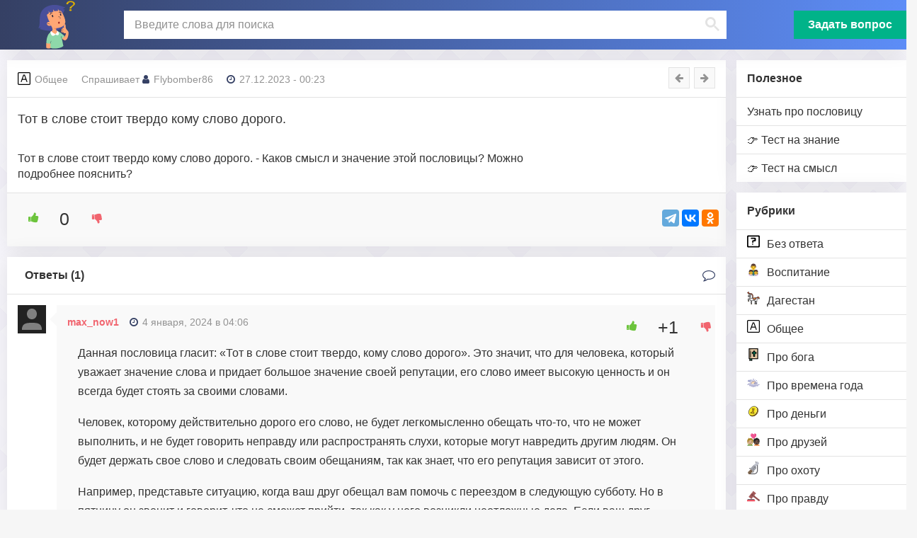

--- FILE ---
content_type: text/html; charset=UTF-8
request_url: https://znachenie-poslovicy.ru/tot-v-slove-stoit-tverdo-komu-slovo-dorogo/
body_size: 15068
content:
<!DOCTYPE html>
<html lang="ru-RU">
<head>
	<meta charset="UTF-8">
	<meta http-equiv="X-UA-Compatible" content="IE=edge">
    <meta name="viewport" content="width=device-width, initial-scale=1">
	<link rel="icon" href="https://znachenie-poslovicy.ru/favicon.svg" type="image/svg+xml">
		<link rel="shortcut icon" href="https://znachenie-poslovicy.ru/favicon.ico" type="image/x-icon">
	<!--[if lt IE 9]>
	<script src="//html5shiv.googlecode.com/svn/trunk/html5.js"></script>
	<![endif]-->
	<meta name='robots' content='index, follow, max-image-preview:large, max-snippet:-1, max-video-preview:-1' />

	<!-- This site is optimized with the Yoast SEO plugin v21.9.1 - https://yoast.com/wordpress/plugins/seo/ -->
	<title>Тот в слове стоит твердо кому слово дорого. Смысл и значение пословицы</title>
	<meta name="description" content="Тот в слове стоит твердо кому слово дорого. Значение пословицы в категории Общее. Смысл и толкование с подробным объяснением и расшифровкой. Есть ответ на вопрос!" />
	<link rel="canonical" href="https://znachenie-poslovicy.ru/tot-v-slove-stoit-tverdo-komu-slovo-dorogo/" />
	<meta property="og:locale" content="ru_RU" />
	<meta property="og:type" content="article" />
	<meta property="og:title" content="Тот в слове стоит твердо кому слово дорого. Смысл и значение пословицы" />
	<meta property="og:description" content="Тот в слове стоит твердо кому слово дорого. Значение пословицы в категории Общее. Смысл и толкование с подробным объяснением и расшифровкой. Есть ответ на вопрос!" />
	<meta property="og:url" content="https://znachenie-poslovicy.ru/tot-v-slove-stoit-tverdo-komu-slovo-dorogo/" />
	<meta property="og:site_name" content="Значение пословицы" />
	<meta property="article:published_time" content="2023-12-26T21:23:00+00:00" />
	<meta property="article:modified_time" content="2026-01-11T18:50:06+00:00" />
	<meta name="author" content="Flybomber86" />
	<meta name="twitter:card" content="summary_large_image" />
	<meta name="twitter:label1" content="Написано автором" />
	<meta name="twitter:data1" content="Flybomber86" />
	<!-- / Yoast SEO plugin. -->


<style id='wp-img-auto-sizes-contain-inline-css' type='text/css'>
img:is([sizes=auto i],[sizes^="auto," i]){contain-intrinsic-size:3000px 1500px}
/*# sourceURL=wp-img-auto-sizes-contain-inline-css */
</style>
<link rel='stylesheet' id='sgr-css' href='https://znachenie-poslovicy.ru/wp-content/plugins/simple-google-recaptcha/sgr.css?ver=1676961972' type='text/css' media='all' />
<style id='classic-theme-styles-inline-css' type='text/css'>
/*! This file is auto-generated */
.wp-block-button__link{color:#fff;background-color:#32373c;border-radius:9999px;box-shadow:none;text-decoration:none;padding:calc(.667em + 2px) calc(1.333em + 2px);font-size:1.125em}.wp-block-file__button{background:#32373c;color:#fff;text-decoration:none}
/*# sourceURL=/wp-includes/css/classic-themes.min.css */
</style>
<link rel='stylesheet' id='wp-ulike-css' href='https://znachenie-poslovicy.ru/wp-content/plugins/wp-ulike/assets/css/wp-ulike.min.css?ver=4.6.5' type='text/css' media='all' />
<link rel='stylesheet' id='yop-public-css' href='https://znachenie-poslovicy.ru/wp-content/plugins/yop-poll/public/assets/css/yop-poll-public-6.5.29.css?ver=6.9' type='text/css' media='all' />
<link rel='stylesheet' id='wp-ulike-pro-css' href='https://znachenie-poslovicy.ru/wp-content/plugins/wp-ulike-pro/public/assets/css/wp-ulike-pro.min.css?ver=1.7.8' type='text/css' media='all' />
<link rel='stylesheet' id='main-css' href='https://znachenie-poslovicy.ru/wp-content/themes/qa/style.css?ver=6.9' type='text/css' media='all' />
<script type="text/javascript" id="sgr-js-extra">
/* <![CDATA[ */
var sgr = {"sgr_site_key":"6LcAmmwlAAAAAAftRfnwylxZyNc4TfnHPYGAXQ8J"};
//# sourceURL=sgr-js-extra
/* ]]> */
</script>
<script type="text/javascript" src="https://znachenie-poslovicy.ru/wp-content/plugins/simple-google-recaptcha/sgr.js?ver=1676961972" id="sgr-js"></script>
<script type="text/javascript" src="https://znachenie-poslovicy.ru/wp-includes/js/jquery/jquery.min.js?ver=3.7.1" id="jquery-core-js"></script>
<script type="text/javascript" id="yop-public-js-extra">
/* <![CDATA[ */
var objectL10n = {"yopPollParams":{"urlParams":{"ajax":"https://znachenie-poslovicy.ru/wp-admin/admin-ajax.php","wpLogin":"https://znachenie-poslovicy.ru/wp-login.php?redirect_to=https%3A%2F%2Fznachenie-poslovicy.ru%2Fwp-admin%2Fadmin-ajax.php%3Faction%3Dyop_poll_record_wordpress_vote"},"apiParams":{"reCaptcha":{"siteKey":""},"reCaptchaV2Invisible":{"siteKey":""},"reCaptchaV3":{"siteKey":""},"hCaptcha":{"siteKey":""}},"captchaParams":{"imgPath":"https://znachenie-poslovicy.ru/wp-content/plugins/yop-poll/public/assets/img/","url":"https://znachenie-poslovicy.ru/wp-content/plugins/yop-poll/app.php","accessibilityAlt":"Sound icon","accessibilityTitle":"Accessibility option: listen to a question and answer it!","accessibilityDescription":"Type below the \u003Cstrong\u003Eanswer\u003C/strong\u003E to what you hear. Numbers or words:","explanation":"Click or touch the \u003Cstrong\u003EANSWER\u003C/strong\u003E","refreshAlt":"Refresh/reload icon","refreshTitle":"Refresh/reload: get new images and accessibility option!"},"voteParams":{"invalidPoll":"\u041d\u0443\u0436\u0435\u043d \u043e\u043f\u0440\u043e\u0441","noAnswersSelected":"\u041d\u0435 \u0432\u044b\u0431\u0440\u0430\u043d \u043e\u0442\u0432\u0435\u0442","minAnswersRequired":"At least {min_answers_allowed} answer(s) required","maxAnswersRequired":"A max of {max_answers_allowed} answer(s) accepted","noAnswerForOther":"No other answer entered","noValueForCustomField":"{custom_field_name} is required","consentNotChecked":"You must agree to our terms and conditions","noCaptchaSelected":"Captcha is required","thankYou":"\u0421\u043f\u0430\u0441\u0438\u0431\u043e \u0437\u0430 \u0432\u0430\u0448 \u0433\u043e\u043b\u043e\u0441!"},"resultsParams":{"singleVote":"\u0433\u043e\u043b\u043e\u0441","multipleVotes":"\u0433\u043e\u043b\u043e\u0441\u043e\u0432","singleAnswer":"\u043e\u0442\u0432\u0435\u0442","multipleAnswers":"\u043e\u0442\u0432\u0435\u0442\u043e\u0432"}}};
//# sourceURL=yop-public-js-extra
/* ]]> */
</script>
<script type="text/javascript" src="https://znachenie-poslovicy.ru/wp-content/plugins/yop-poll/public/assets/js/yop-poll-public-6.5.29.min.js?ver=6.9" id="yop-public-js"></script>
<style type="text/css">.ulp-form{max-width:480px!important;}</style><link rel="icon" href="https://znachenie-poslovicy.ru/wp-content/uploads/2023/05/cropped-favicon-32x32.png" sizes="32x32" />
<link rel="icon" href="https://znachenie-poslovicy.ru/wp-content/uploads/2023/05/cropped-favicon-192x192.png" sizes="192x192" />
<link rel="apple-touch-icon" href="https://znachenie-poslovicy.ru/wp-content/uploads/2023/05/cropped-favicon-180x180.png" />
<meta name="msapplication-TileImage" content="https://znachenie-poslovicy.ru/wp-content/uploads/2023/05/cropped-favicon-270x270.png" />
	<!-- <script
  src="https://code.jquery.com/ui/1.13.2/jquery-ui.min.js"
  integrity="sha256-lSjKY0/srUM9BE3dPm+c4fBo1dky2v27Gdjm2uoZaL0="
  crossorigin="anonymous"></script> -->
  
<!-- Yandex.RTB -->
<script>window.yaContextCb=window.yaContextCb||[]</script>
<script src="https://yandex.ru/ads/system/context.js" async></script>
<style id='global-styles-inline-css' type='text/css'>
:root{--wp--preset--aspect-ratio--square: 1;--wp--preset--aspect-ratio--4-3: 4/3;--wp--preset--aspect-ratio--3-4: 3/4;--wp--preset--aspect-ratio--3-2: 3/2;--wp--preset--aspect-ratio--2-3: 2/3;--wp--preset--aspect-ratio--16-9: 16/9;--wp--preset--aspect-ratio--9-16: 9/16;--wp--preset--color--black: #000000;--wp--preset--color--cyan-bluish-gray: #abb8c3;--wp--preset--color--white: #ffffff;--wp--preset--color--pale-pink: #f78da7;--wp--preset--color--vivid-red: #cf2e2e;--wp--preset--color--luminous-vivid-orange: #ff6900;--wp--preset--color--luminous-vivid-amber: #fcb900;--wp--preset--color--light-green-cyan: #7bdcb5;--wp--preset--color--vivid-green-cyan: #00d084;--wp--preset--color--pale-cyan-blue: #8ed1fc;--wp--preset--color--vivid-cyan-blue: #0693e3;--wp--preset--color--vivid-purple: #9b51e0;--wp--preset--gradient--vivid-cyan-blue-to-vivid-purple: linear-gradient(135deg,rgb(6,147,227) 0%,rgb(155,81,224) 100%);--wp--preset--gradient--light-green-cyan-to-vivid-green-cyan: linear-gradient(135deg,rgb(122,220,180) 0%,rgb(0,208,130) 100%);--wp--preset--gradient--luminous-vivid-amber-to-luminous-vivid-orange: linear-gradient(135deg,rgb(252,185,0) 0%,rgb(255,105,0) 100%);--wp--preset--gradient--luminous-vivid-orange-to-vivid-red: linear-gradient(135deg,rgb(255,105,0) 0%,rgb(207,46,46) 100%);--wp--preset--gradient--very-light-gray-to-cyan-bluish-gray: linear-gradient(135deg,rgb(238,238,238) 0%,rgb(169,184,195) 100%);--wp--preset--gradient--cool-to-warm-spectrum: linear-gradient(135deg,rgb(74,234,220) 0%,rgb(151,120,209) 20%,rgb(207,42,186) 40%,rgb(238,44,130) 60%,rgb(251,105,98) 80%,rgb(254,248,76) 100%);--wp--preset--gradient--blush-light-purple: linear-gradient(135deg,rgb(255,206,236) 0%,rgb(152,150,240) 100%);--wp--preset--gradient--blush-bordeaux: linear-gradient(135deg,rgb(254,205,165) 0%,rgb(254,45,45) 50%,rgb(107,0,62) 100%);--wp--preset--gradient--luminous-dusk: linear-gradient(135deg,rgb(255,203,112) 0%,rgb(199,81,192) 50%,rgb(65,88,208) 100%);--wp--preset--gradient--pale-ocean: linear-gradient(135deg,rgb(255,245,203) 0%,rgb(182,227,212) 50%,rgb(51,167,181) 100%);--wp--preset--gradient--electric-grass: linear-gradient(135deg,rgb(202,248,128) 0%,rgb(113,206,126) 100%);--wp--preset--gradient--midnight: linear-gradient(135deg,rgb(2,3,129) 0%,rgb(40,116,252) 100%);--wp--preset--font-size--small: 13px;--wp--preset--font-size--medium: 20px;--wp--preset--font-size--large: 36px;--wp--preset--font-size--x-large: 42px;--wp--preset--spacing--20: 0.44rem;--wp--preset--spacing--30: 0.67rem;--wp--preset--spacing--40: 1rem;--wp--preset--spacing--50: 1.5rem;--wp--preset--spacing--60: 2.25rem;--wp--preset--spacing--70: 3.38rem;--wp--preset--spacing--80: 5.06rem;--wp--preset--shadow--natural: 6px 6px 9px rgba(0, 0, 0, 0.2);--wp--preset--shadow--deep: 12px 12px 50px rgba(0, 0, 0, 0.4);--wp--preset--shadow--sharp: 6px 6px 0px rgba(0, 0, 0, 0.2);--wp--preset--shadow--outlined: 6px 6px 0px -3px rgb(255, 255, 255), 6px 6px rgb(0, 0, 0);--wp--preset--shadow--crisp: 6px 6px 0px rgb(0, 0, 0);}:where(.is-layout-flex){gap: 0.5em;}:where(.is-layout-grid){gap: 0.5em;}body .is-layout-flex{display: flex;}.is-layout-flex{flex-wrap: wrap;align-items: center;}.is-layout-flex > :is(*, div){margin: 0;}body .is-layout-grid{display: grid;}.is-layout-grid > :is(*, div){margin: 0;}:where(.wp-block-columns.is-layout-flex){gap: 2em;}:where(.wp-block-columns.is-layout-grid){gap: 2em;}:where(.wp-block-post-template.is-layout-flex){gap: 1.25em;}:where(.wp-block-post-template.is-layout-grid){gap: 1.25em;}.has-black-color{color: var(--wp--preset--color--black) !important;}.has-cyan-bluish-gray-color{color: var(--wp--preset--color--cyan-bluish-gray) !important;}.has-white-color{color: var(--wp--preset--color--white) !important;}.has-pale-pink-color{color: var(--wp--preset--color--pale-pink) !important;}.has-vivid-red-color{color: var(--wp--preset--color--vivid-red) !important;}.has-luminous-vivid-orange-color{color: var(--wp--preset--color--luminous-vivid-orange) !important;}.has-luminous-vivid-amber-color{color: var(--wp--preset--color--luminous-vivid-amber) !important;}.has-light-green-cyan-color{color: var(--wp--preset--color--light-green-cyan) !important;}.has-vivid-green-cyan-color{color: var(--wp--preset--color--vivid-green-cyan) !important;}.has-pale-cyan-blue-color{color: var(--wp--preset--color--pale-cyan-blue) !important;}.has-vivid-cyan-blue-color{color: var(--wp--preset--color--vivid-cyan-blue) !important;}.has-vivid-purple-color{color: var(--wp--preset--color--vivid-purple) !important;}.has-black-background-color{background-color: var(--wp--preset--color--black) !important;}.has-cyan-bluish-gray-background-color{background-color: var(--wp--preset--color--cyan-bluish-gray) !important;}.has-white-background-color{background-color: var(--wp--preset--color--white) !important;}.has-pale-pink-background-color{background-color: var(--wp--preset--color--pale-pink) !important;}.has-vivid-red-background-color{background-color: var(--wp--preset--color--vivid-red) !important;}.has-luminous-vivid-orange-background-color{background-color: var(--wp--preset--color--luminous-vivid-orange) !important;}.has-luminous-vivid-amber-background-color{background-color: var(--wp--preset--color--luminous-vivid-amber) !important;}.has-light-green-cyan-background-color{background-color: var(--wp--preset--color--light-green-cyan) !important;}.has-vivid-green-cyan-background-color{background-color: var(--wp--preset--color--vivid-green-cyan) !important;}.has-pale-cyan-blue-background-color{background-color: var(--wp--preset--color--pale-cyan-blue) !important;}.has-vivid-cyan-blue-background-color{background-color: var(--wp--preset--color--vivid-cyan-blue) !important;}.has-vivid-purple-background-color{background-color: var(--wp--preset--color--vivid-purple) !important;}.has-black-border-color{border-color: var(--wp--preset--color--black) !important;}.has-cyan-bluish-gray-border-color{border-color: var(--wp--preset--color--cyan-bluish-gray) !important;}.has-white-border-color{border-color: var(--wp--preset--color--white) !important;}.has-pale-pink-border-color{border-color: var(--wp--preset--color--pale-pink) !important;}.has-vivid-red-border-color{border-color: var(--wp--preset--color--vivid-red) !important;}.has-luminous-vivid-orange-border-color{border-color: var(--wp--preset--color--luminous-vivid-orange) !important;}.has-luminous-vivid-amber-border-color{border-color: var(--wp--preset--color--luminous-vivid-amber) !important;}.has-light-green-cyan-border-color{border-color: var(--wp--preset--color--light-green-cyan) !important;}.has-vivid-green-cyan-border-color{border-color: var(--wp--preset--color--vivid-green-cyan) !important;}.has-pale-cyan-blue-border-color{border-color: var(--wp--preset--color--pale-cyan-blue) !important;}.has-vivid-cyan-blue-border-color{border-color: var(--wp--preset--color--vivid-cyan-blue) !important;}.has-vivid-purple-border-color{border-color: var(--wp--preset--color--vivid-purple) !important;}.has-vivid-cyan-blue-to-vivid-purple-gradient-background{background: var(--wp--preset--gradient--vivid-cyan-blue-to-vivid-purple) !important;}.has-light-green-cyan-to-vivid-green-cyan-gradient-background{background: var(--wp--preset--gradient--light-green-cyan-to-vivid-green-cyan) !important;}.has-luminous-vivid-amber-to-luminous-vivid-orange-gradient-background{background: var(--wp--preset--gradient--luminous-vivid-amber-to-luminous-vivid-orange) !important;}.has-luminous-vivid-orange-to-vivid-red-gradient-background{background: var(--wp--preset--gradient--luminous-vivid-orange-to-vivid-red) !important;}.has-very-light-gray-to-cyan-bluish-gray-gradient-background{background: var(--wp--preset--gradient--very-light-gray-to-cyan-bluish-gray) !important;}.has-cool-to-warm-spectrum-gradient-background{background: var(--wp--preset--gradient--cool-to-warm-spectrum) !important;}.has-blush-light-purple-gradient-background{background: var(--wp--preset--gradient--blush-light-purple) !important;}.has-blush-bordeaux-gradient-background{background: var(--wp--preset--gradient--blush-bordeaux) !important;}.has-luminous-dusk-gradient-background{background: var(--wp--preset--gradient--luminous-dusk) !important;}.has-pale-ocean-gradient-background{background: var(--wp--preset--gradient--pale-ocean) !important;}.has-electric-grass-gradient-background{background: var(--wp--preset--gradient--electric-grass) !important;}.has-midnight-gradient-background{background: var(--wp--preset--gradient--midnight) !important;}.has-small-font-size{font-size: var(--wp--preset--font-size--small) !important;}.has-medium-font-size{font-size: var(--wp--preset--font-size--medium) !important;}.has-large-font-size{font-size: var(--wp--preset--font-size--large) !important;}.has-x-large-font-size{font-size: var(--wp--preset--font-size--x-large) !important;}
/*# sourceURL=global-styles-inline-css */
</style>
</head>
<body class="wp-singular post-template-default single single-post postid-4340 single-format-standard wp-theme-qa">

<script async data-cfasync="false">
  (function() {
      const url = new URL(window.location.href);
      const clickID = url.searchParams.get("click_id");
      const sourceID = url.searchParams.get("source_id");

      const s = document.createElement("script");
      s.dataset.cfasync = "false";
      s.src = "https://push-sdk.com/f/sdk.js?z=892283";
      s.onload = (opts) => {
          opts.zoneID = 892283;
          opts.extClickID = clickID;
          opts.subID1 = sourceID;
          opts.actions.onPermissionGranted = () => {};
          opts.actions.onPermissionDenied = () => {};
          opts.actions.onAlreadySubscribed = () => {};
          opts.actions.onError = () => {};
      };
      document.head.appendChild(s);
  })()
</script>

	<div class="wrap">
	<header class="header">
<div class="header-in wrap-center fx-row fx-middle header-width">
<a href="/" class="logo"><img src="https://znachenie-poslovicy.ru/wp-content/uploads/2023/04/poslov.svg" alt="Сайт Значение пословицы"></a>
<div class="search-wrap fx-1">
<div class="search-box">
<div class="gcse-searchbox-only"> 
<div id="___gcse_0"><div class="gsc-control-searchbox-only gsc-control-searchbox-only-ru" dir="ltr"><form action="/" class="gsc-search-box gsc-search-box-tools" accept-charset="utf-8"><table cellspacing="0" cellpadding="0" role="presentation" class="gsc-search-box"><tbody><tr><td class="gsc-input"><div class="gsc-input-box" id="gsc-iw-id1"><table cellspacing="0" cellpadding="0" role="presentation" id="gs_id50" class="gstl_50 gsc-input" style="width: 100%; padding: 0px;"><tbody><tr><td id="gs_tti50" class="gsib_a"><input autocomplete="off" type="text" placeholder="Введите слова для поиска" size="10" class="gsc-input" name="s" title="поиск" aria-label="поиск" id="gsc-i-id1" style="width: 100%; padding: 0px; border: none; margin: 0px; height: auto; outline: none;" dir="ltr" spellcheck="false"></td><td class="gsib_b"><div class="gsst_b" id="gs_st50" dir="ltr"><a class="gsst_a" href="javascript:void(0)" style="display: none;" title="Очистить окно поиска" role="button"><span class="gscb_a" id="gs_cb50" aria-hidden="true">×</span></a></div></td></tr></tbody></table></div></td><td class="gsc-search-button"><button class="gsc-search-button gsc-search-button-v2"><svg width="13" height="13" viewBox="0 0 13 13"><title>поиск</title><path d="m4.8495 7.8226c0.82666 0 1.5262-0.29146 2.0985-0.87438 0.57232-0.58292 0.86378-1.2877 0.87438-2.1144 0.010599-0.82666-0.28086-1.5262-0.87438-2.0985-0.59352-0.57232-1.293-0.86378-2.0985-0.87438-0.8055-0.010599-1.5103 0.28086-2.1144 0.87438-0.60414 0.59352-0.8956 1.293-0.87438 2.0985 0.021197 0.8055 0.31266 1.5103 0.87438 2.1144 0.56172 0.60414 1.2665 0.8956 2.1144 0.87438zm4.4695 0.2115 3.681 3.6819-1.259 1.284-3.6817-3.7 0.0019784-0.69479-0.090043-0.098846c-0.87973 0.76087-1.92 1.1413-3.1207 1.1413-1.3553 0-2.5025-0.46363-3.4417-1.3909s-1.4088-2.0686-1.4088-3.4239c0-1.3553 0.4696-2.4966 1.4088-3.4239 0.9392-0.92727 2.0864-1.3969 3.4417-1.4088 1.3553-0.011889 2.4906 0.45771 3.406 1.4088 0.9154 0.95107 1.379 2.0924 1.3909 3.4239 0 1.2126-0.38043 2.2588-1.1413 3.1385l0.098834 0.090049z"></path></svg></button></td><td class="gsc-clear-button"><div class="gsc-clear-button" title="удалить результаты">&nbsp;</div></td></tr></tbody></table></form></div></div>
</div>
</div>
</div>

<a href="/ask/" class="btn-add button to-mob">Задать вопрос</a>
<div class="btn-menu js-menu"><span class="fa fa-bars"></span></div>
<div class="btn-search js-search"><span class="fa fa-search"></span></div>
</div>
</header>

<div class="cols fx-row wrap-center">

<aside class="col-menu">
<div class="side-box side-box-bg to-mob">
<div class="side-bt">Полезное</div>
<ul class="side-bc side-nav">
<li id="menu-item-1773" class="menu-item menu-item-type-post_type menu-item-object-page menu-item-1773"><a href="https://znachenie-poslovicy.ru/ask/">Узнать про пословицу</a></li>
<li id="menu-item-11675" class="menu-item menu-item-type-post_type menu-item-object-page menu-item-11675"><a href="https://znachenie-poslovicy.ru/test-prodolzhi-poslovitsu/">👉 Тест на знание</a></li>
<li id="menu-item-11682" class="menu-item menu-item-type-post_type menu-item-object-page menu-item-11682"><a href="https://znachenie-poslovicy.ru/test-na-smysl-poslovits/">👉 Тест на смысл</a></li>

</ul>
</div>

<div class="side-box side-box-bg to-mob">
<div class="side-bt">Рубрики</div>
<ul class="side-bc side-nav">
    <li><a href="https://znachenie-poslovicy.ru/bez-otveta/"><img loading="lazy" width="18px" height="18px"  src="https://znachenie-poslovicy.ru/wp-content/uploads/2023/04/question-1445-svgrepo-com.svg" alt="Без ответа">Без ответа</a></li>
    <li><a href="https://znachenie-poslovicy.ru/vospitanie/"><img loading="lazy" width="18px" height="18px"  src="https://znachenie-poslovicy.ru/wp-content/uploads/2023/12/family-man-girl-girl-svgrepo-com.svg" alt="Воспитание">Воспитание</a></li>
    <li><a href="https://znachenie-poslovicy.ru/dagestan/"><img loading="lazy" width="18px" height="18px"  src="https://znachenie-poslovicy.ru/wp-content/uploads/2023/12/horse_dagestan.svg" alt="Дагестан">Дагестан</a></li>
    <li><a href="https://znachenie-poslovicy.ru/obschee/"><img loading="lazy" width="18px" height="18px"  src="https://znachenie-poslovicy.ru/wp-content/uploads/2023/04/text-background-color-svgrepo-com.svg" alt="Общее">Общее</a></li>
    <li><a href="https://znachenie-poslovicy.ru/pro-boga/"><img loading="lazy" width="18px" height="18px"  src="https://znachenie-poslovicy.ru/wp-content/uploads/2023/04/bible-svgrepo-com.png" alt="Про бога">Про бога</a></li>
    <li><a href="https://znachenie-poslovicy.ru/pro-vremena-goda/"><img loading="lazy" width="18px" height="18px"  src="https://znachenie-poslovicy.ru/wp-content/uploads/2023/04/summer-sun-sunny-svgrepo-com.svg" alt="Про времена года">Про времена года</a></li>
    <li><a href="https://znachenie-poslovicy.ru/pro-dengi/"><img loading="lazy" width="18px" height="18px"  src="https://znachenie-poslovicy.ru/wp-content/uploads/2023/04/coin-svgrepo-com.svg" alt="Про деньги">Про деньги</a></li>
    <li><a href="https://znachenie-poslovicy.ru/pro-druzej/"><img loading="lazy" width="18px" height="18px"  src="https://znachenie-poslovicy.ru/wp-content/uploads/2023/04/couple-with-heart-person-person-medium-light-skin-tone-dark-skin-tone-svgrepo-com.svg" alt="Про друзей">Про друзей</a></li>
    <li><a href="https://znachenie-poslovicy.ru/pro-ohotu/"><img loading="lazy" width="18px" height="18px"  src="https://znachenie-poslovicy.ru/wp-content/uploads/2023/12/shotgun-hunter-svgrepo-com.svg" alt="Про охоту">Про охоту</a></li>
    <li><a href="https://znachenie-poslovicy.ru/pro-pravdu/"><img loading="lazy" width="18px" height="18px"  src="https://znachenie-poslovicy.ru/wp-content/uploads/2023/04/judge-auction-svgrepo-com.svg" alt="Про правду">Про правду</a></li>
    <li><a href="https://znachenie-poslovicy.ru/pro-rybalku/"><img loading="lazy" width="18px" height="18px"  src="https://znachenie-poslovicy.ru/wp-content/uploads/2023/12/fishing.svg" alt="Про рыбалку">Про рыбалку</a></li>
    <li><a href="https://znachenie-poslovicy.ru/pro-semju/"><img loading="lazy" width="18px" height="18px"  src="https://znachenie-poslovicy.ru/wp-content/uploads/2023/04/family-of-3-upper-body-svgrepo-com.svg" alt="Про семью">Про семью</a></li>
    <li><a href="https://znachenie-poslovicy.ru/pro-trud/"><img loading="lazy" width="18px" height="18px"  src="https://znachenie-poslovicy.ru/wp-content/uploads/2023/04/shovel-dig-digging-tool-gardening-tool-spade-tool-svgrepo-com.svg" alt="Про труд">Про труд</a></li>
    <li><a href="https://znachenie-poslovicy.ru/pro-hleb/"><img loading="lazy" width="18px" height="18px"  src="https://znachenie-poslovicy.ru/wp-content/uploads/2023/04/bread-svgrepo-com.svg" alt="Про хлеб">Про хлеб</a></li>
</ul>
</div>

<div class="side-box side-box-bg to-mob">
<div class="widget-app">
        <div class="widget-app__head">Мобильное приложение</div>
        <div class="widget-app__body">
          <div class="widget-app__item">
            <div class="widget-app__main">
              <div class="widget-app__img">
                <img src="/wp-content/uploads/2023/04/poslov.svg" loading="lazy" alt="Мобильное приложение пословицы" width="69" height="69">
              </div>
              <div class="widget-app__inner">
                <div class="widget-app__title">
                  <a href="https://play.google.com/store/apps/details?id=ru.poslovitsy.pogovorki" target="_blank" class="widget-app__title-link" rel="noopener">Пословицы и их смысл</a>
                </div>
                <div class="widget-app__rating">
                  <div class="rating rating_4"><div class="rating__inner"></div></div>
                </div>
              </div>
            </div>
            <div class="widget-app__action">
              <a href="https://play.google.com/store/apps/details?id=ru.poslovitsy.pogovorki" target="_blank"  rel="nofollow">
			                  <img src="/wp-content/uploads/2023/05/google-play-badge.png" width="180" height="69" loading="lazy" alt="Мобильное приложение пословицы" />
			   </a>
            </div>
          </div>
        </div>
      </div>

</div>

<div class="side-box side-box-bg to-mob">
	<div id="yop_poll_widget-2" class="widget widget_yop_poll_widget"><span class="widgettitle"></span>
<div class='bootstrap-yop yop-poll-mc'>
							<div class="basic-yop-poll-container" style="background-color:#ffffff; border:0px; border-style:solid; border-color:#ffffff; border-radius:0px; padding:10px 10px;" data-id="1" data-temp="basic" data-skin="minimal" data-cscheme="black" data-cap="0" data-access="guest" data-tid="" data-uid="8f3750e0b7ff4687179193691346f453" data-pid="4340" data-resdet="votes-number,percentages" data-show-results-to="guest" data-show-results-moment="after-vote" data-show-results-only="false" data-show-message="true" data-show-results-as="bar" data-sort-results-by="as-defined" data-sort-results-rule="asc"data-is-ended="0" data-gdpr="no" data-gdpr-sol="consent" data-css=".basic-yop-poll-container[data-uid] .basic-vote { text-align: center; }" data-counter="0" data-load-with="1" data-notification-section="top"><div class="row"><div class="col-md-12"><div class="basic-inner"><div class="basic-message hide" style="border-left: 10px solid #008000; padding: 0px 10px;" data-error="#ff0000" data-success="#008000"><p class="basic-message-text" style="color:#000000; font-size:14px; font-weight:normal;"></p></div><div class="basic-overlay hide"><div class="basic-vote-options"></div><div class="basic-preloader"><div class="basic-windows8"><div class="basic-wBall basic-wBall_1"><div class="basic-wInnerBall"></div></div><div class="basic-wBall basic-wBall_2"><div class="basic-wInnerBall"></div></div><div class="basic-wBall basic-wBall_3"><div class="basic-wInnerBall"></div></div><div class="basic-wBall basic-wBall_4"><div class="basic-wInnerBall"></div></div><div class="basic-wBall basic-wBall_5"><div class="basic-wInnerBall"></div></div></div></div></div><form class="basic-form"><input type="hidden" name="_token" value="b57ce14ce4" autocomplete="off"><div class="basic-elements"><div class="basic-element basic-question basic-question-text-vertical" data-id="1" data-uid="1a341f3124f2c241a746575fd6a84fb5" data-type="question" data-question-type="text" data-allow-multiple="no" data-min="1" data-max="1" data-display="vertical" data-colnum="" data-display-others="no" data-others-color="" data-others=""><div class="basic-question-title"><h5 style="color:#000000; font-size:16px; font-weight:bold; text-align:center;">Какую пословицу вы знаете с детства?</h5></div><ul class="basic-answers"><li class="basic-answer" style="padding:0px 0px;" data-id="1" data-type="text" data-vn="166" data-color="#000000" data-make-link="no" data-link=""><div class="basic-answer-content basic-text-vertical"><label for="answer[1]" class="basic-answer-label"><input type="radio" id="answer[1]" name="answer[1]" value="1"  autocomplete="off"><span class="basic-text" style="color: #000000; font-size: 14px; font-weight: normal;">Семь раз отмерь, Один раз отрежь</span></label></div></li><li class="basic-answer" style="padding:0px 0px;" data-id="2" data-type="text" data-vn="42" data-color="#000000" data-make-link="no" data-link=""><div class="basic-answer-content basic-text-vertical"><label for="answer[2]" class="basic-answer-label"><input type="radio" id="answer[2]" name="answer[1]" value="2"  autocomplete="off"><span class="basic-text" style="color: #000000; font-size: 14px; font-weight: normal;">Терпение и труд все перетрут</span></label></div></li><li class="basic-answer" style="padding:0px 0px;" data-id="3" data-type="text" data-vn="94" data-color="#000000" data-make-link="no" data-link=""><div class="basic-answer-content basic-text-vertical"><label for="answer[3]" class="basic-answer-label"><input type="radio" id="answer[3]" name="answer[1]" value="3"  autocomplete="off"><span class="basic-text" style="color: #000000; font-size: 14px; font-weight: normal;">Поспешишь - людей насмешишь!</span></label></div></li><li class="basic-answer" style="padding:0px 0px;" data-id="4" data-type="text" data-vn="24" data-color="#000000" data-make-link="no" data-link=""><div class="basic-answer-content basic-text-vertical"><label for="answer[4]" class="basic-answer-label"><input type="radio" id="answer[4]" name="answer[1]" value="4"  autocomplete="off"><span class="basic-text" style="color: #000000; font-size: 14px; font-weight: normal;">Правда глаза колет</span></label></div></li><li class="basic-answer" style="padding:0px 0px;" data-id="5" data-type="text" data-vn="154" data-color="#000000" data-make-link="no" data-link=""><div class="basic-answer-content basic-text-vertical"><label for="answer[5]" class="basic-answer-label"><input type="radio" id="answer[5]" name="answer[1]" value="5"  autocomplete="off"><span class="basic-text" style="color: #000000; font-size: 14px; font-weight: normal;">Меньше знаешь - лучше спишь!</span></label></div></li><li class="basic-answer" style="padding:0px 0px;" data-id="6" data-type="text" data-vn="32" data-color="#000000" data-make-link="no" data-link=""><div class="basic-answer-content basic-text-vertical"><label for="answer[6]" class="basic-answer-label"><input type="radio" id="answer[6]" name="answer[1]" value="6"  autocomplete="off"><span class="basic-text" style="color: #000000; font-size: 14px; font-weight: normal;">Взялся за гуж не говори что не дюж</span></label></div></li></ul></div><div class="clearfix"></div></div><div class="basic-vote"><a href="#" class="button basic-vote-button" role="button" style="background:#ffffff; border:1px; border-style: solid; border-color:#000000; border-radius:0px; padding:5px 10px; color:#000000; font-size:14px; font-weight:normal;">Голосовать</a><button class="basic-back-to-vote-button" style="background:#ffffff; border:1px; border-style: solid; border-color:#000000; border-radius:0px; padding:5px 10px; color:#000000; font-size:14px; font-weight:normal; display:none;">К опросу</button></div></form></div></div></div></div>
						</div></div>
</div>

<div class="side-box side-box-bg to-mob">
<div class="side-bt">Подборки</div>
<ul class="side-bc side-nav">
<li id="menu-item-11536" class="menu-item menu-item-type-post_type menu-item-object-page menu-item-11536"><a href="https://znachenie-poslovicy.ru/10-luchshih-poslovits-pro-armiyu-i-soldat/">Про армию</a></li>
<li id="menu-item-11537" class="menu-item menu-item-type-post_type menu-item-object-page menu-item-11537"><a href="https://znachenie-poslovicy.ru/10-luchshih-poslovits-o-knige-i-knigah/">Про книги</a></li>
<li id="menu-item-11538" class="menu-item menu-item-type-post_type menu-item-object-page menu-item-11538"><a href="https://znachenie-poslovicy.ru/10-luchshih-poslovits-o-seme/">О семье</a></li>
<li id="menu-item-11539" class="menu-item menu-item-type-post_type menu-item-object-page menu-item-11539"><a href="https://znachenie-poslovicy.ru/10-luchshih-poslovits-pro-um/">Про ум</a></li>
<li id="menu-item-11540" class="menu-item menu-item-type-post_type menu-item-object-page menu-item-11540"><a href="https://znachenie-poslovicy.ru/poslovitsy-o-schaste-10-luchshih/">О счастье</a></li>
<li id="menu-item-11541" class="menu-item menu-item-type-post_type menu-item-object-page menu-item-11541"><a href="https://znachenie-poslovicy.ru/poslovitsy-o-slove-10-samyh-izvestnyh/">О слове</a></li>
<li id="menu-item-11542" class="menu-item menu-item-type-post_type menu-item-object-page menu-item-11542"><a href="https://znachenie-poslovicy.ru/poslovitsy-o-sovesti-10-luchshih/">О совести</a></li>
<li id="menu-item-11543" class="menu-item menu-item-type-post_type menu-item-object-page menu-item-11543"><a href="https://znachenie-poslovicy.ru/10-samyh-populyarnyh-poslovits-o-chistote/">О чистоте</a></li>
<li id="menu-item-11544" class="menu-item menu-item-type-post_type menu-item-object-page menu-item-11544"><a href="https://znachenie-poslovicy.ru/10-samyh-vazhnyh-poslovits-o-dobrote/">О доброте</a></li>
<li id="menu-item-11545" class="menu-item menu-item-type-post_type menu-item-object-page menu-item-11545"><a href="https://znachenie-poslovicy.ru/poslovitsy-pro-sport-6-samyh-populyarnyh/">Про спорт</a></li>
<li id="menu-item-11546" class="menu-item menu-item-type-post_type menu-item-object-page menu-item-11546"><a href="https://znachenie-poslovicy.ru/poslovitsy-o-smelosti-10-luchshih/">О смелости</a></li>
<li id="menu-item-11547" class="menu-item menu-item-type-post_type menu-item-object-page menu-item-11547"><a href="https://znachenie-poslovicy.ru/poslovitsy-o-prirode-10-samyh-populyarnyh/">О природе</a></li>
<li id="menu-item-11548" class="menu-item menu-item-type-post_type menu-item-object-page menu-item-11548"><a href="https://znachenie-poslovicy.ru/poslovitsy-o-zdorove-10-luchshih/">О здоровье</a></li>
<li id="menu-item-11549" class="menu-item menu-item-type-post_type menu-item-object-page menu-item-11549"><a href="https://znachenie-poslovicy.ru/10-samyh-aktualnyh-poslovits-o-zhadnosti/">О жадности</a></li>
<li id="menu-item-11550" class="menu-item menu-item-type-post_type menu-item-object-page menu-item-11550"><a href="https://znachenie-poslovicy.ru/10-luchshih-poslovits-o-zhivotnyh/">О животных</a></li>
<li id="menu-item-11551" class="menu-item menu-item-type-post_type menu-item-object-page menu-item-11551"><a href="https://znachenie-poslovicy.ru/10-luchshih-poslovits-o-rodine/">О Родине</a></li>
<li id="menu-item-11552" class="menu-item menu-item-type-post_type menu-item-object-page menu-item-11552"><a href="https://znachenie-poslovicy.ru/10-luchshih-poslovits-o-trude/">О труде</a></li>
<li id="menu-item-11553" class="menu-item menu-item-type-post_type menu-item-object-page menu-item-11553"><a href="https://znachenie-poslovicy.ru/10-luchshih-poslovits-o-yazyke/">О языке</a></li>
<li id="menu-item-11554" class="menu-item menu-item-type-post_type menu-item-object-page menu-item-11554"><a href="https://znachenie-poslovicy.ru/10-luchshih-poslovits-pro-shkolu/">Про школу</a></li>
<li id="menu-item-11555" class="menu-item menu-item-type-post_type menu-item-object-page menu-item-11555"><a href="https://znachenie-poslovicy.ru/10-samyh-luchshih-poslovits-o-vezhlivosti/">О вежливости</a></li>
<li id="menu-item-11556" class="menu-item menu-item-type-post_type menu-item-object-page menu-item-11556"><a href="https://znachenie-poslovicy.ru/10-samyh-metkih-poslovits-o-druzhbe/">О дружбе</a></li>
<li id="menu-item-11557" class="menu-item menu-item-type-post_type menu-item-object-page menu-item-11557"><a href="https://znachenie-poslovicy.ru/poslovitsy-o-zdorove-10-luchshih/">О здоровье</a></li>
<li id="menu-item-11558" class="menu-item menu-item-type-post_type menu-item-object-page menu-item-11558"><a href="https://znachenie-poslovicy.ru/poslovitsy-o-mame-10-samyh-luchshih/">О маме</a></li>
<li id="menu-item-11560" class="menu-item menu-item-type-post_type menu-item-object-page menu-item-11560"><a href="https://znachenie-poslovicy.ru/poslovitsy-o-chestnosti-10-samyh-vazhnyh/">О честности</a></li>
<li id="menu-item-11561" class="menu-item menu-item-type-post_type menu-item-object-page menu-item-11561"><a href="https://znachenie-poslovicy.ru/poslovitsy-o-chtenii-10-samyh-luchshih/">О чтении</a></li>
<li id="menu-item-11562" class="menu-item menu-item-type-post_type menu-item-object-page menu-item-11562"><a href="https://znachenie-poslovicy.ru/poslovitsy-pro-vojnu-10-luchshih/">Про войну</a></li>

</ul>
</div>


</aside>
<!--END COL-MENU-->
<!--END COL-RIGHT-->
<section class="col-cont fx-1">

<div id='dle-content'>
					<div class="fpage">
<div itemscope="" itemtype="http://schema.org/QAPage">
<div itemprop="mainEntity" itemscope="" itemtype="https://schema.org/Question">
<div class="short">
<div class="short-meta">

<div class="short-cat"><img alt="Общее" height="18px" width="18px" loading="lazy" src="https://znachenie-poslovicy.ru/wp-content/uploads/2023/04/text-background-color-svgrepo-com.svg"><a href="https://znachenie-poslovicy.ru/obschee/">Общее</a></div>
<div class="short-author" itemprop="author" itemscope="" itemtype="http://schema.org/Person">Спрашивает <span itemprop="name"><span class="fa fa-user"></span>Flybomber86</span></div>
<div class="short-date"><span class="fa fa-clock-o"></span>27.12.2023 - 00:23</div>
<div class="btns-links">
<a class="next-link prev-link" href="https://znachenie-poslovicy.ru/chuzhoj-um-ne-poputchik/"  title='Предыдущий вопрос «Чужой ум не попутчик.»' rel"prev"><span class="fa fa-arrow-left"></span> </a><a class="next-link" href="https://znachenie-poslovicy.ru/khot-za-nizhnim-konczom-da-za-tem-zhe-stolom/"  title='Следующий вопрос «Хоть за нижним концом, да за тем же столом.»' rel"next"><span class="fa fa-arrow-right"></span> </a>


</div>
</div>

<div id="question_block" >
<div id="question_text">
<h1 class="short-desc" itemprop="name">Тот в слове стоит твердо кому слово дорого.</h1>
<div  itemprop="text" class="contenttxt">
Тот в слове стоит твердо кому слово дорого. - Каков смысл и значение этой пословицы? Можно подробнее пояснить?
</div>

</div>



</div>

<div class="short-btm fx-row fx-middle">
<div class="rate3-full">
<div class="wpulike wpulike-star-thumb  wpulike-is-pro" ><div class="wp_ulike_general_class wpulike_total_vote wp_ulike_is_not_liked"><button type="button"
            aria-label="Like Button"
            data-ulike-id="4340" data-ulike-factor="up" data-ulike-is-total="1"
            data-ulike-nonce="83f4acc4bd" data-ulike-type="post"
            data-ulike-template="wp-ulike-star-thumb" data-ulike-display-likers="0"
            data-ulike-likers-style="default" class="wp_ulike_btn wp_ulike_btn_up  wp_post_up_btn_4340 wp_ulike_put_image"></button><span class="count-box wp_ulike_counter_sub" data-ulike-counter-value="0"></span>        <button type="button"
            aria-label="Dislike Button"
            data-ulike-id="4340" data-ulike-factor="down" data-ulike-is-total="1"
            data-ulike-nonce="83f4acc4bd" data-ulike-type="post"
            data-ulike-template="wp-ulike-star-thumb" data-ulike-display-likers="0"
            data-ulike-likers-style="default" class="wp_ulike_btn wp_ulike_btn_down  wp_post_down_btn_4340 wp_ulike_put_image"></button></div></div>
</div>

<script src="https://yastatic.net/share2/share.js" async></script>
<div class="ya-share2" data-services="telegram,vkontakte,odnoklassniki"></div>
</div>
</div>




 <div class="sect">
    <div class="sect-header fx-row fx-middle">
        <div class="sect-title fx-1">Ответы (<span itemprop="answerCount">1</span>)</div>
        <span class="fa fa-comment-o"></span>
    </div>


	<div class="sect-content fcomms">
		<ul class="comment-list media-list">
		<li id="comment-3897" class="comment byuser comment-author-max_now1 even thread-even depth-1 author-comment media">
<div itemprop="suggestedAnswer acceptedAnswer" itemscope="" itemtype="http://schema.org/Answer">
<div class="comm-item clearfix  js-comm">
<div class="comm-left img-box img-shadow js-avatar"><img alt='max_now1' src='https://znachenie-poslovicy.ru/wp-content/uploads/2023/06/avatar_poslov.svg' srcset='https://znachenie-poslovicy.ru/wp-content/uploads/2023/06/avatar_poslov.svg 2x' class='avatar avatar-40 photo avatar-default media-object' height='40' width='40' decoding='async'/></div>

<span class="fa fa-check" style="display:none"></span>
<div class="comm-right">
<div class="comm-one clearfix">
<span class="comm-author js-author" itemprop="author" itemscope="" itemtype="http://schema.org/Person"><span itemprop="name">max_now1</span></span>
<span class="comm-date icon-left"><span class="fa fa-clock-o"></span>4 января, 2024 в 04:06</span><meta itemprop="dateCreated" content="2022-02-23T16:04:19">

<div class="rate3-comm clearfix">




 

</div>

</div>
<div class="comm-two clearfix full-text">
<div itemprop="text"><div id="comm-id-6781019"><p>Данная пословица гласит: &#171;Тот в слове стоит твердо, кому слово дорого&#187;. Это значит, что для человека, который уважает значение слова и придает большое значение своей репутации, его слово имеет высокую ценность и он всегда будет стоять за своими словами.</p>
<p>Человек, которому действительно дорого его слово, не будет легкомысленно обещать что-то, что не может выполнить, и не будет говорить неправду или распространять слухи, которые могут навредить другим людям. Он будет держать свое слово и следовать своим обещаниям, так как знает, что его репутация зависит от этого.</p>
<p>Например, представьте ситуацию, когда ваш друг обещал вам помочь с переездом в следующую субботу. Но в пятницу он звонит и говорит, что не сможет прийти, так как у него возникли неотложные дела. Если ваш друг действительно ценит свое слово, то он найдет другой день, чтобы помочь вам, или же найдет замену. Но если он просто отменил свои обещания без уважительной причины, то это означает, что его слово не так уж и дорого для него.</p>
<div class="wpulike wpulike-star-thumb  wpulike-is-pro" >
<div class="wp_ulike_general_class wpulike_total_vote wp_ulike_is_not_liked"><button type="button"
            aria-label="Like Button"
            data-ulike-id="3897" data-ulike-factor="up" data-ulike-is-total="1"
            data-ulike-nonce="a1c1e10365" data-ulike-type="comment"
            data-ulike-template="wp-ulike-star-thumb" data-ulike-display-likers=""
            data-ulike-likers-style="popover" class="wp_ulike_btn wp_ulike_btn_up  wp_comment_up_btn_3897 wp_ulike_put_image"></button><span class="count-box wp_ulike_counter_sub" data-ulike-counter-value="+1"></span>        <button type="button"
            aria-label="Dislike Button"
            data-ulike-id="3897" data-ulike-factor="down" data-ulike-is-total="1"
            data-ulike-nonce="a1c1e10365" data-ulike-type="comment"
            data-ulike-template="wp-ulike-star-thumb" data-ulike-display-likers=""
            data-ulike-likers-style="popover" class="wp_ulike_btn wp_ulike_btn_down  wp_comment_down_btn_3897 wp_ulike_put_image"></button></div>
</div>
</div></div>
</div>
<ul class="comm-three icon-left clearfix">
<li class="reply"><a rel="nofollow" class="comment-reply-link" href="#comment-3897" data-commentid="3897" data-postid="4340" data-belowelement="comment-3897" data-respondelement="respond" data-replyto="Комментарий к записи max_now1" aria-label="Комментарий к записи max_now1">Комментировать</a></li>
<li></li>
<li></li>
<li><a itemprop="url" href="#comment-3897">Ссылка</a></li>
</ul>
</div>
</div>
</div></li><!-- #comment-## -->
	</ul>
			</div>
	</div>
	<div class="sect">
<div class="sect-header fx-row fx-middle">
	<div class="sect-title fx-1">Знаешь ответ?</div>
	<span class="fa fa-bell-o"></span>
</div>
<div class="sect-content fcomms">
		<div id="respond" class="comment-respond">
		<h3 id="reply-title" class="comment-reply-title">Оставить комментарий <small><a rel="nofollow" id="cancel-comment-reply-link" href="/tot-v-slove-stoit-tverdo-komu-slovo-dorogo/#respond" style="display:none;">Отменить ответ</a></small></h3><form action="https://znachenie-poslovicy.ru/wp-comments-post.php" method="post" id="commentform" class="comment-form"><div class="form-group"><label for="author">Имя</label><input class="form-control" id="author" name="author" type="text" value="" size="30" required></div>

<div class="form-group"><label for="comment">Ваш ответ:</label><textarea class="form-control" id="comment" name="comment" cols="45" rows="8" required></textarea></div><p class="comment-form-cookies-consent"><input id="wp-comment-cookies-consent" name="wp-comment-cookies-consent" type="checkbox" value="yes" /> <label for="wp-comment-cookies-consent">Сохранить моё имя, email и адрес сайта в этом браузере для последующих моих комментариев.</label></p>
<div class="sgr-main"></div><p class="form-submit"><input name="submit" type="submit" id="submit" class="btn btn-default" value="Отправить" /> <input type='hidden' name='comment_post_ID' value='4340' id='comment_post_ID' />
<input type='hidden' name='comment_parent' id='comment_parent' value='0' />
</p></form>	</div><!-- #respond -->
	</div>
</div>


  <svg style="display:none;">
                <defs>
                    <g id="svg-last-result">
						<path d="M11.0378 20.1666C5.98326 20.1666 1.87109 16.0544 1.87109 10.9999C1.87109 5.94542 5.98326 1.83325 11.0378 1.83325C16.0923 1.83325 20.2044 5.94542 20.2044 10.9999C20.2044 16.0544 16.0923 20.1666 11.0378 20.1666ZM11.0378 3.66659C6.99434 3.66659 3.70443 6.9565 3.70443 10.9999C3.70443 15.0433 6.99434 18.3333 11.0378 18.3333C15.0812 18.3333 18.3711 15.0433 18.3711 10.9999C18.3711 6.9565 15.0812 3.66659 11.0378 3.66659Z" fill="#0191FF"></path>
						<path d="M10.2686 15.5172L6.5625 11.8111L8.18225 10.1905L9.97617 11.9835L13.773 6.66772L15.6384 7.99964L10.2686 15.5172Z" fill="#0191FF"></path>
					</g>
                </defs>
            </svg>


<div class="results__item">
		<div class="item__inner">
			<div class="item__photo"><img class="lazy loaded" src="https://znachenie-poslovicy.ru/wp-content/uploads/2023/11/pusti_kozla_v_ogorod-300x300.jpeg" alt="Тест на смысл пословиц" height="55" width="55" data-ll-status="loaded"></div>
			<div class="item__text">
				<p>Гость завершил</p>
				<p><a href="https://znachenie-poslovicy.ru/test-na-smysl-poslovits/">Сложный тест на Смысл пословиц</a><span> с результатом <span>5/10</span></span></p>
				<span class="time">17 минут назад</span>
				<svg width="22" height="22" viewBox="0 0 22 22" fill="none" xmlns="http://www.w3.org/2000/svg">
				<use xlink:href="#svg-last-result"></use>
				</svg>
			</div>

		</div>
		<div class= "item__rht">
			<a href="https://znachenie-poslovicy.ru/test-na-smysl-poslovits/" class="btn btn-default">Я могу лучше!</a>		
		</div>
	</div>  
 

<div class="sect pb15">
<div class="sect-header fx-row fx-middle">
<div class="sect-title fx-1">Не уверен в ответе?</div>
<span class="fa fa-question-circle-o"></span>
</div>
<div class="sect-content dop-text">
Найди правильное значение пословицы <em>Тот в слове стоит твердо кому слово дорого.</em>  в категории  Общее, а если ответа нет или никто не дал верного ответа, то воспользуйся поиском и попробуй найти ответ среди похожих вопросов о пословицах.
</div>
<a href="/?s=Тот в слове стоит твердо кому слово дорого." class="button dop-btn">Искать другие пословицы</a>
</div>

<div class="sect pb15">
<div class="sect-header fx-row fx-middle">
<div class="sect-title fx-1">Участвуйте в опросе</div>
<span class="fa fa-question-circle-o"></span>
</div>
<div class="sect-content dop-text">Пожалуйста, примите участие в опросе. Это поможет нашему сайту стать лучше.
 <div class='bootstrap-yop yop-poll-mc'>
							<div class="basic-yop-poll-container" style="background-color:#ffffff; border:1px; border-style:solid; border-color:#000000; border-radius:0px; padding:10px 10px;" data-id="28" data-temp="basic" data-skin="minimal" data-cscheme="black" data-cap="0" data-access="guest" data-tid="" data-uid="ad91214ff9b1e83666b5395977f532a1" data-pid="4340" data-resdet="percentages" data-show-results-to="guest,registered" data-show-results-moment="after-vote" data-show-results-only="false" data-show-message="true" data-show-results-as="bar" data-sort-results-by="as-defined" data-sort-results-rule="asc"data-is-ended="0" data-gdpr="no" data-gdpr-sol="consent" data-css="" data-counter="0" data-load-with="1" data-notification-section="top"><div class="row"><div class="col-md-12"><div class="basic-inner"><div class="basic-message hide" style="border-left: 10px solid #008000; padding: 0px 10px;" data-error="#ff0000" data-success="#008000"><p class="basic-message-text" style="color:#000000; font-size:14px; font-weight:normal;"></p></div><div class="basic-overlay hide"><div class="basic-vote-options"></div><div class="basic-preloader"><div class="basic-windows8"><div class="basic-wBall basic-wBall_1"><div class="basic-wInnerBall"></div></div><div class="basic-wBall basic-wBall_2"><div class="basic-wInnerBall"></div></div><div class="basic-wBall basic-wBall_3"><div class="basic-wInnerBall"></div></div><div class="basic-wBall basic-wBall_4"><div class="basic-wInnerBall"></div></div><div class="basic-wBall basic-wBall_5"><div class="basic-wInnerBall"></div></div></div></div></div><form class="basic-form"><input type="hidden" name="_token" value="7335d16cb8" autocomplete="off"><div class="basic-elements"><div class="basic-element basic-question basic-question-text-vertical" data-id="28" data-uid="60579e3fbb6a2554a81b406776ca51ca" data-type="question" data-question-type="text" data-allow-multiple="no" data-min="1" data-max="1" data-display="vertical" data-colnum="" data-display-others="no" data-others-color="" data-others=""><div class="basic-question-title"><h5 style="color:#000000; font-size:16px; font-weight:normal; text-align:left;">В каком вы классе школы?</h5></div><ul class="basic-answers"><li class="basic-answer" style="padding:0px 0px;" data-id="260" data-type="text" data-vn="378" data-color="#000000" data-make-link="no" data-link=""><div class="basic-answer-content basic-text-vertical"><label for="answer[260]" class="basic-answer-label"><input type="radio" id="answer[260]" name="answer[28]" value="260"  autocomplete="off"><span class="basic-text" style="color: #000000; font-size: 14px; font-weight: normal;">В 1, 2, 3 или 4 классе</span></label></div></li><li class="basic-answer" style="padding:0px 0px;" data-id="261" data-type="text" data-vn="611" data-color="#000000" data-make-link="no" data-link=""><div class="basic-answer-content basic-text-vertical"><label for="answer[261]" class="basic-answer-label"><input type="radio" id="answer[261]" name="answer[28]" value="261"  autocomplete="off"><span class="basic-text" style="color: #000000; font-size: 14px; font-weight: normal;">В 5, 6, 7, 8 или 9 классе</span></label></div></li><li class="basic-answer" style="padding:0px 0px;" data-id="262" data-type="text" data-vn="31" data-color="#000000" data-make-link="no" data-link=""><div class="basic-answer-content basic-text-vertical"><label for="answer[262]" class="basic-answer-label"><input type="radio" id="answer[262]" name="answer[28]" value="262"  autocomplete="off"><span class="basic-text" style="color: #000000; font-size: 14px; font-weight: normal;">В 10 или 11 классе</span></label></div></li><li class="basic-answer" style="padding:0px 0px;" data-id="263" data-type="text" data-vn="14" data-color="#000000" data-make-link="no" data-link=""><div class="basic-answer-content basic-text-vertical"><label for="answer[263]" class="basic-answer-label"><input type="radio" id="answer[263]" name="answer[28]" value="263"  autocomplete="off"><span class="basic-text" style="color: #000000; font-size: 14px; font-weight: normal;">Я еще дошкольник</span></label></div></li><li class="basic-answer" style="padding:0px 0px;" data-id="264" data-type="text" data-vn="147" data-color="#000000" data-make-link="no" data-link=""><div class="basic-answer-content basic-text-vertical"><label for="answer[264]" class="basic-answer-label"><input type="radio" id="answer[264]" name="answer[28]" value="264"  autocomplete="off"><span class="basic-text" style="color: #000000; font-size: 14px; font-weight: normal;">Я уже взрослый!</span></label></div></li></ul></div><div class="clearfix"></div></div><div class="basic-vote"><a href="#" class="button basic-vote-button" role="button" style="background:#ee7600; border:0px; border-style: solid; border-color:#000000; border-radius:0px; padding:5px 10px; color:#ffffff; font-size:14px; font-weight:normal;">Vote</a></div></form></div></div></div></div>
						</div> 
 </div>
</div>


<div class="sect pb15">
<div class="sect-header fx-row fx-middle">
<div class="sect-title fx-1">Еще больше пословиц в твоем телефоне!</div>
<span class="fa fa-question-circle-o"></span>
</div>
 <div class="widget-app__main">
 <div class="widget-app__img">
                <img src="https://znachenie-poslovicy.ru/wp-content/uploads/2023/04/poslov.svg" loading="lazy" alt="Мобильное приложение пословицы" width="69" height="69">
 </div>
<div class="widget-app__title">
 <a href="https://play.google.com/store/apps/details?id=ru.poslovitsy.pogovorki" target="_blank" class="widget-app__title-link" rel="noopener">Пословицы и их смысл</a>
 
</div>

 <div class="widget-app__img">
                 <a rel="nofollow" target="_blank" href="https://play.google.com/store/apps/details?id=ru.poslovitsy.pogovorki"><img src="https://znachenie-poslovicy.ru/wp-content/uploads/2023/05/google-play-badge.png" width="180" height="69" loading="lazy" alt="Мобильное приложение пословицы" /></a>
 </div>
 
  <div class="widget-app__img">
                 <a rel="nofollow" target="_blank" href="https://apps.rustore.ru/app/ru.poslovitsy.pogovorki"><img src=" https://znachenie-poslovicy.ru/wp-content/uploads/2023/05/rustore.svg" width="180" height="69" loading="lazy" alt="Мобильное приложение пословицы" /></a>
 </div>
 


</div>
<div class="sect-content dop-text">
Скачайте мобильное приложение Пословицы и их смысл. Получите Более 10 000 пословиц в вашем телефоне !
</div>
</div> 
 


 

<div class="sect">
<div class="sect-header fx-row fx-middle">
<div class="sect-title fx-1">Новые вопросы о пословицах в категории: Общее</div>
<span class="fa fa-clock-o"></span>
</div>
<div class="sect-content">

<ul>

<a class="new-item fx-row fx-middle" href="https://znachenie-poslovicy.ru/samovar-kipit-ukhodit-ne-velit/">
<div class="new-title fx-1">Самовар кипит уходить не велит.</div>

<div class="short-answers is-active">Ответы (1)</div>
</a>
<a class="new-item fx-row fx-middle" href="https://znachenie-poslovicy.ru/dlya-beshenoj-sobaki-i-sto-verst-ne-kryuk/">
<div class="new-title fx-1">Для бешеной собаки и сто верст не крюк.</div>

<div class="short-answers is-active">Ответы (1)</div>
</a>
<a class="new-item fx-row fx-middle" href="https://znachenie-poslovicy.ru/s-maslom-i-so-smetanoj-babushkin-lapot-sesh/">
<div class="new-title fx-1">С маслом и со сметаной бабушкин лапоть съешь.</div>

<div class="short-answers is-active">Ответы (1)</div>
</a>
<a class="new-item fx-row fx-middle" href="https://znachenie-poslovicy.ru/serdcze-gromche-stonet-kogda-molchish/">
<div class="new-title fx-1">Сердце громче стонет когда молчишь.</div>

<div class="short-answers is-active">Ответы (1)</div>
</a>
<a class="new-item fx-row fx-middle" href="https://znachenie-poslovicy.ru/dorozhe-rublya-ne-shuti/">
<div class="new-title fx-1">Дороже рубля не шути.</div>

<div class="short-answers is-active">Ответы (1)</div>
</a>


</div>
</div>

</div>
<!-- Yandex.RTB R-A-4208352-1 -->
<script>
window.yaContextCb.push(()=>{
	Ya.Context.AdvManager.render({
		"blockId": "R-A-4208352-1",
		"type": "floorAd",
		"platform": "touch"
	})
})
</script>

</div>
	 


</div>

<div class="sect breadcrumb">
<div class="breadcrumbs" itemscope itemtype="http://schema.org/BreadcrumbList"><span itemprop="itemListElement" itemscope itemtype="http://schema.org/ListItem"><a class="breadcrumbs__link" href="https://znachenie-poslovicy.ru/" itemprop="item"><span itemprop="name">Главная</span></a><meta itemprop="position" content="1" /></span><span class="breadcrumbs__separator"> › </span><span itemprop="itemListElement" itemscope itemtype="http://schema.org/ListItem"><a class="breadcrumbs__link" href="https://znachenie-poslovicy.ru/obschee/" itemprop="item"><span itemprop="name">Общее</span></a><meta itemprop="position" content="2" /></span><span class="breadcrumbs__separator"> › </span><span class="breadcrumbs__current">Тот в слове стоит твердо кому слово дорого.</span></div><!-- .breadcrumbs --></div>




<div class="frkl-mobile fx-row">
<div class="rkl-box">
<div id="movie_video"></div>
</div>
</div>
</section>
<!--END COL-CONT-->
</div>
<footer class="footer">
<div class="footer-in wrap-center">
<div class="footer-cols fx-row">
<div class="ft-col">
<div class="ft-title">Информация</div>
<ul class="ft-menu">
<li id="menu-item-11505" class="menu-item menu-item-type-custom menu-item-object-custom menu-item-11505"><a href="https://znachenie-poslovicy.ru/vladimir-dal/">Владимир Даль</a></li>
<li id="menu-item-29" class="menu-item menu-item-type-post_type menu-item-object-page menu-item-29"><a href="https://znachenie-poslovicy.ru/o-proekte/">О проекте Значение пословиц</a></li>
<li id="menu-item-30" class="menu-item menu-item-type-post_type menu-item-object-page menu-item-30"><a href="https://znachenie-poslovicy.ru/kontakty/">Контакты</a></li>
</ul>
</div>
<div class="ft-col">
<div class="ft-title">Общие вопросы</div>
<ul class="ft-menu">
<li id="menu-item-15069" class="menu-item menu-item-type-post_type menu-item-object-page menu-item-15069"><a href="https://znachenie-poslovicy.ru/zachem-nuzhny-i-chemu-uchat-poslovitsy/">Зачем нужны и чему учат пословицы?</a></li>
<li id="menu-item-32" class="menu-item menu-item-type-post_type menu-item-object-page menu-item-32"><a href="https://znachenie-poslovicy.ru/pravila/">Правила сайта Значение пословиц</a></li>
<li id="menu-item-31" class="menu-item menu-item-type-post_type menu-item-object-page menu-item-31"><a href="https://znachenie-poslovicy.ru/reklama/">Реклама на сайте.</a></li>
</ul>
</div>
<div class="ft-col ft-text">
<div class="ft-title">Социальные сети</div>
<div class="ft-soc clearfix">
<span class="fa fa-vk" data-href="https://vk.com/minprosvet"></span>
<span class="fa fa-odnoklassniki" data-href="https://ok.ru/minprosvet"></span>
<span class="fa fa-youtube" data-href="https://www.youtube.com/user/minobrnauki"></span>
</div>
</div>
</div>
<div class="footer-btm fx-row fx-middle">
<div class="ft-desc fx-1">
<div class="ft-copyr">© 2026 «Сайт значение пословицы» Пословица - сохранившийся обломок древней философии. Аристотель. </div>
</div>
<div class="ft-counter">

</div>
</div>
</div>
</footer>
</div>


<div id="gotop"><span class="fa fa-arrow-up"></span></div>
<script type="speculationrules">
{"prefetch":[{"source":"document","where":{"and":[{"href_matches":"/*"},{"not":{"href_matches":["/wp-*.php","/wp-admin/*","/wp-content/uploads/*","/wp-content/*","/wp-content/plugins/*","/wp-content/themes/qa/*","/*\\?(.+)"]}},{"not":{"selector_matches":"a[rel~=\"nofollow\"]"}},{"not":{"selector_matches":".no-prefetch, .no-prefetch a"}}]},"eagerness":"conservative"}]}
</script>
<script type="text/javascript" id="wp-ulike-pro-js-extra">
/* <![CDATA[ */
var UlikeProCommonConfig = {"AjaxUrl":"https://znachenie-poslovicy.ru/wp-admin/admin-ajax.php","Nonce":"a312192230","TabSide":"top"};
//# sourceURL=wp-ulike-pro-js-extra
/* ]]> */
</script>
<script type="text/javascript" src="https://znachenie-poslovicy.ru/wp-content/plugins/wp-ulike-pro/public/assets/js/wp-ulike-pro.min.js?ver=1.7.8" id="wp-ulike-pro-js"></script>
<script type="text/javascript" src="https://znachenie-poslovicy.ru/wp-includes/js/jquery/ui/core.min.js?ver=1.13.3" id="jquery-ui-core-js"></script>
<script type="text/javascript" src="https://znachenie-poslovicy.ru/wp-includes/js/jquery/ui/mouse.min.js?ver=1.13.3" id="jquery-ui-mouse-js"></script>
<script type="text/javascript" src="https://znachenie-poslovicy.ru/wp-includes/js/jquery/ui/resizable.min.js?ver=1.13.3" id="jquery-ui-resizable-js"></script>
<script type="text/javascript" src="https://znachenie-poslovicy.ru/wp-includes/js/jquery/ui/draggable.min.js?ver=1.13.3" id="jquery-ui-draggable-js"></script>
<script type="text/javascript" src="https://znachenie-poslovicy.ru/wp-includes/js/jquery/ui/controlgroup.min.js?ver=1.13.3" id="jquery-ui-controlgroup-js"></script>
<script type="text/javascript" src="https://znachenie-poslovicy.ru/wp-includes/js/jquery/ui/checkboxradio.min.js?ver=1.13.3" id="jquery-ui-checkboxradio-js"></script>
<script type="text/javascript" src="https://znachenie-poslovicy.ru/wp-includes/js/jquery/ui/button.min.js?ver=1.13.3" id="jquery-ui-button-js"></script>
<script type="text/javascript" src="https://znachenie-poslovicy.ru/wp-includes/js/jquery/ui/dialog.min.js?ver=1.13.3" id="jquery-ui-dialog-js"></script>
<script type="text/javascript" src="https://www.recaptcha.net/recaptcha/api.js?hl=ru_RU&amp;onload=sgr_2&amp;render=explicit&amp;ver=1768169568" id="sgr_recaptcha-js"></script>
<script type="text/javascript" src="https://znachenie-poslovicy.ru/wp-content/themes/qa/js/main.js?ver=6.9" id="main-js"></script>
</body>
</html>

<!--
Performance optimized by W3 Total Cache. Learn more: https://www.boldgrid.com/w3-total-cache/

Кэширование объекта 228/373 объектов с помощью Disk
Кэширование страницы с использованием Disk: Enhanced 

Served from: znachenie-poslovicy.ru @ 2026-01-12 01:12:48 by W3 Total Cache
-->

--- FILE ---
content_type: image/svg+xml
request_url: https://znachenie-poslovicy.ru/wp-content/uploads/2023/12/horse_dagestan.svg
body_size: 11216
content:
<?xml version="1.0" encoding="UTF-8"?> <svg xmlns="http://www.w3.org/2000/svg" xmlns:xlink="http://www.w3.org/1999/xlink" height="800px" width="800px" version="1.1" id="Layer_1" viewBox="0 0 512.001 512.001" xml:space="preserve"> <g> <polygon style="fill:#F7B239;" points="189.417,475.282 189.417,503.614 164.26,503.614 162.785,476.501 "></polygon> <polygon style="fill:#F7B239;" points="392.071,473.025 392.071,503.614 366.903,503.614 365.037,474.277 365.048,474.277 "></polygon> <polygon style="fill:#F7B239;" points="77.021,363.78 76.898,392.089 48.254,397.397 47.695,369.211 "></polygon> <polygon style="fill:#F7B239;" points="341.019,474.087 339.142,503.614 313.985,503.614 313.985,473.025 "></polygon> </g> <g> <path style="fill:#CCCCCC;" d="M346.987,380.197l-5.968,93.889l-27.035-1.062v-98.304 C322.568,378.096,333.409,380.365,346.987,380.197z"></path> <path style="fill:#CCCCCC;" d="M114.963,317.701l-37.719-3.8l-0.089,18.977l-0.134,30.902l-29.326,5.432l-0.581-29.069 l-1.129-56.819l65.994-4.806C111.353,292.175,112.102,305.598,114.963,317.701z"></path> </g> <path style="fill:#F2F2F2;" d="M189.417,367.054v108.228l-26.632,1.218l-6.091-112.263c6.84,1.922,14.618,2.95,23.458,2.95 C183.282,367.189,186.366,367.144,189.417,367.054z"></path> <path style="fill:#F7B239;" d="M337.633,243.348c0.346,2.246,0.536,4.549,0.536,6.896c0,24.352-19.748,44.1-44.112,44.1 c-24.352,0-44.1-19.748-44.1-44.1c0-0.805,0.022-1.576,0.045-2.358C275.606,249.64,307.961,247.069,337.633,243.348z"></path> <path style="fill:#F95428;" d="M371.429,243.906c0.168,2.09,0.246,4.202,0.246,6.337c0,42.86-34.757,77.617-77.617,77.617 s-77.617-34.757-77.617-77.617c0-3.487,0.224-6.907,0.682-10.26l0.112,1.386c8.304,3.587,19.647,5.61,32.768,6.516 c-0.022,0.782-0.045,1.553-0.045,2.358c0,24.352,19.748,44.1,44.1,44.1c24.364,0,44.112-19.748,44.112-44.1 c0-2.347-0.19-4.649-0.536-6.896c3.677-0.458,7.298-0.939,10.874-1.431C356.576,240.811,364.332,241.604,371.429,243.906z"></path> <g> <path style="fill:#F2F2F2;" d="M71.891,180.606l10.64,18.63c-9.678,11.444-27.169,12.238-37.674,1.542 c-3.174-3.241-5.733-6.829-7.767-10.26c-4.582-7.756-2.213-17.68,5.197-22.81c5.454-3.777,10.584-7.823,15.4-11.992L71.891,180.606 z"></path> <path style="fill:#F2F2F2;" d="M146.893,125.128c0.57,12.394-1.71,27.973-10.45,46.034c0,0,0,0-0.011,0.011l-45.319,21.458 c-3.297,1.565-6.225,3.822-8.583,6.605l-10.64-18.63h0.011L146.893,125.128z"></path> <path style="fill:#F2F2F2;" d="M146.893,125.128l-74.991,55.477h-0.011l-14.205-24.889c15.311-13.288,27.336-27.929,35.707-39.574 c9.12-12.674,13.914-21.804,13.914-21.804l18.496-1.498c3.867-0.313,7.689-0.346,11.444-0.112v0.011 C137.248,92.74,145.976,104.564,146.893,125.128z"></path> <path style="fill:#F2F2F2;" d="M146.893,125.128c-0.916-20.564-9.645-32.388-9.645-32.388v-0.011 c38.904,2.414,71.113,33.204,74.186,73.214l4.068,52.929l1.621,21.111c-0.458,3.353-0.682,6.773-0.682,10.26 c-45.665,26.643-78.846,14.652-100.751-4.37c6.896-39.697,20.463-73.985,20.743-74.7c0.011-0.011,0.011-0.011,0.011-0.011 C145.183,153.102,147.463,137.522,146.893,125.128z"></path> <path style="fill:#F2F2F2;" d="M189.417,367.054c-3.051,0.089-6.136,0.134-9.265,0.134c-8.84,0-16.619-1.028-23.458-2.95 c-24.118-6.728-36.478-24.431-41.731-46.537c-2.861-12.104-3.61-25.526-2.984-39.183c0.492-10.908,1.855-21.972,3.71-32.645 c21.905,19.021,55.086,31.013,100.751,4.37c0,42.86,34.757,77.617,77.617,77.617s77.617-34.757,77.617-77.617 c0-2.135-0.078-4.247-0.246-6.337c5.197,1.676,10.036,4.169,14.361,7.32c5.04,3.655,9.388,8.203,12.83,13.389 c5.431,8.17,8.583,17.926,8.583,28.331c0,3.442-0.335,6.94-1.062,10.483c-9.354,45.922-14.071,92.671-14.071,139.532v30.063 l-27.023,1.252h-0.011l-6.024-94.806c-4.236,0.447-8.237,0.682-12.025,0.726c-13.579,0.168-24.419-2.101-33.003-5.476 c-22.888-8.997-29.773-25.895-29.773-25.895C258.049,358.505,226.287,365.97,189.417,367.054z"></path> </g> <path style="fill:#E6E6E6;" d="M196.928,364.238c-24.118-6.728-36.478-24.431-41.731-46.537c-2.861-12.104-3.61-25.526-2.984-39.183 c0.492-10.908,1.855-21.972,3.71-32.645c6.896-39.697,20.463-73.985,20.743-74.7c0.011-0.011,0.011-0.011,0.011-0.011 c8.74-18.06,11.02-33.64,10.45-46.034c-0.194-4.369-0.744-8.34-1.485-11.89c-13.039-11.845-29.962-19.366-48.393-20.509v0.011 c0,0,8.728,11.824,9.645,32.388c0.57,12.394-1.71,27.973-10.45,46.034c0,0,0,0-0.011,0.011c-0.279,0.715-13.847,35.003-20.743,74.7 c-1.855,10.673-3.219,21.737-3.71,32.645c-0.626,13.657,0.123,27.079,2.984,39.183c5.253,22.106,17.613,39.809,41.731,46.537 c6.84,1.922,14.618,2.95,23.458,2.95c3.129,0,6.214-0.045,9.265-0.134c5.571-0.163,11.012-0.489,16.348-0.931 C202.661,365.646,199.712,365.02,196.928,364.238z"></path> <path style="fill:#F7B239;" d="M492.141,253.775c4.85,14.395,6.381,26.588,6.381,26.588l-39.663,12.472 c0,0-2.358-11.522-8.024-22.62L492.141,253.775z"></path> <path style="fill:#F95428;" d="M239.676,163.764l4.247,55.098h-28.309l-0.112,0.011l-4.068-52.929 c-3.073-40.01-35.283-70.8-74.186-73.214c-3.755-0.235-7.577-0.201-11.444,0.112l-18.496,1.498L93.326,67.002l11.69-0.905 l18.496-1.498c2.917-0.235,5.879-0.346,8.795-0.346c27.079,0,52.996,10.125,72.968,28.532 C225.371,111.304,237.586,136.517,239.676,163.764z"></path> <path style="fill:#F7B239;" d="M93.326,67.002l13.981,27.336c0,0-4.794,9.131-13.914,21.804L69.812,93.701l23.503-26.699 C93.315,67.002,93.326,67.002,93.326,67.002z"></path> <g> <path style="fill:#F95428;" d="M492.141,253.775l-41.306,16.44c-8.628-16.932-24.934-32.88-52.214-5.599 c-3.442-5.186-7.79-9.734-12.83-13.389c0,0,15.266-43.385,59.467-43.385C471.32,207.842,485.178,233.077,492.141,253.775z"></path> <polygon style="fill:#F95428;" points="63.341,8.384 93.326,67.002 93.315,67.002 69.812,93.701 13.485,40.113 "></polygon> </g> <path style="fill:#333333;" d="M506.836,279.325c-0.099-0.789-2.508-19.529-10.674-38.534 c-11.62-27.044-29.223-41.338-50.908-41.338c-36.522,0-55.419,25.51-63.12,39.737c-10.565-5.256-22.551-7.258-34.767-5.578 c-57.675,7.916-100.612,8.502-122.186,1.755l-0.625-8.124h19.362c2.335,0,4.564-0.975,6.15-2.687 c1.587-1.713,2.386-4.01,2.207-6.338l-4.239-55.1c-2.26-29.375-15.43-56.541-37.082-76.497 c-21.518-19.832-49.45-30.754-78.652-30.754c-3.202,0-6.39,0.127-9.469,0.379l-18.466,1.493l-6.126,0.475L70.808,4.565 c-1.075-2.101-2.985-3.652-5.262-4.271c-2.278-0.619-4.711-0.25-6.701,1.016L8.981,33.042c-2.176,1.385-3.593,3.694-3.842,6.261 c-0.249,2.567,0.696,5.106,2.565,6.883l74.515,70.894c-10.6,13.854-25.716,30.583-44.704,43.736 c-11.026,7.638-14.382,22.56-7.641,33.972c2.646,4.48,5.675,8.471,9.002,11.861c6.605,6.732,15.842,10.4,25.292,10.044 c5.414-0.199,10.655-1.697,15.307-4.28c4.959,9.486,13.872,24.009,27.182,36.597c-1.121,7.125-2.014,14.398-2.575,21.68 l-58.707,4.275c-4.446,0.324-7.86,4.07-7.771,8.526l2.264,114.072c0.049,2.461,1.177,4.775,3.085,6.331 c1.508,1.229,3.382,1.887,5.296,1.887c0.507,0,1.018-0.047,1.526-0.14l28.65-5.304c3.96-0.733,6.839-4.178,6.856-8.204l0.302-68.966 l22.843,2.306c2.325,7.738,5.548,14.933,9.875,21.318c7.504,11.069,17.665,18.953,30.335,23.646l7.252,133.637 c0.241,4.447,3.917,7.928,8.37,7.928h25.166c4.63,0,8.382-3.753,8.382-8.382V375.079c28.469-1.568,56.176-6.926,82.651-16.015 c4.163,6.077,11.958,14.816,25.143,21.212v123.342c0,4.629,3.752,8.382,8.382,8.382h25.166c4.423,0,8.085-3.437,8.365-7.85 l5.513-86.779l5.518,86.78c0.282,4.413,3.943,7.85,8.365,7.85h25.166c4.63,0,8.382-3.753,8.382-8.382v-60.652 c0-46.204,4.676-92.585,13.898-137.859c2.756-13.527,0.885-27.054-5.1-38.893c6.102-5.134,13.432-9.336,19.792-7.436 c12.342,3.688,19.918,27.644,21.596,35.735c0.477,2.323,1.916,4.336,3.96,5.541c1.302,0.767,2.772,1.159,4.252,1.159 c0.844,0,1.692-0.127,2.513-0.386l39.665-12.466C504.896,287.146,507.338,283.344,506.836,279.325z M349.647,250.221 c4.637-0.636,9.222-0.523,13.64,0.265c-0.135,38.062-31.136,68.987-69.23,68.987c-37.363,0-67.888-29.755-69.173-66.811 c5.005,1.245,10.651,2.216,16.954,2.904c2.679,26.449,25.076,47.16,52.219,47.16c28.808,0,52.262-23.33,52.479-52.088 C347.574,250.499,348.6,250.365,349.647,250.221z M145.379,253.893c-7.675-2.654-14.528-6.685-20.575-11.407 c4.865-25.478,12.277-48.31,16.395-59.993c1.562-4.43,5.135-12.748,6.082-15.055c11.473-27.978,8.713-50.061,4.259-63.823 c9.751,2.748,18.881,7.586,26.819,14.362c14.481,12.361,23.261,29.621,24.72,48.603l5.63,73.2c-0.224,1.788-0.39,3.609-0.496,5.455 C185.461,257.528,164.339,260.45,145.379,253.893z M84.892,186.463l-2.025-3.546l54.418-40.256 c-1.265,6.761-3.534,14.195-7.179,22.23C130.107,164.89,85.747,185.962,84.892,186.463z M329.685,252.747 c-1.293,18.532-16.773,33.216-35.627,33.216c-17.491,0-32.077-12.64-35.127-29.264C278.185,257.282,301.804,255.965,329.685,252.747 z M124.191,72.958c2.633-0.215,5.363-0.324,8.113-0.324c24.981,0,48.877,9.346,67.29,26.317 c18.526,17.074,29.794,40.321,31.73,65.455l3.544,46.074h-11.6l-3.476-45.184c-1.804-23.459-12.653-44.793-30.55-60.069 c-17.897-15.275-40.663-22.638-64.121-20.739l-12.909,1.047l-5.712-11.17L124.191,72.958z M60.075,20.397l23.189,45.346 L69.279,81.629l-42.253-40.2L60.075,20.397z M81.433,93.193l10.036-11.401l6.313,12.345c-1.314,2.232-3.229,5.363-5.736,9.153 L81.433,93.193z M112.432,102.336l14.045-1.139c1.988-0.162,3.969-0.221,5.941-0.219c1.951,3.764,4.775,10.622,5.815,20.13 l-63.735,47.148l-6.177-10.817C91.885,135.606,106.953,111.757,112.432,102.336z M63.549,199.939 c-4.859,0.181-9.35-1.609-12.709-5.033c-2.377-2.423-4.577-5.332-6.535-8.647c-2.293-3.883-1.084-9.006,2.754-11.663 c2.844-1.97,5.595-4.013,8.27-6.1l16.529,28.949C69.366,198.95,66.511,199.83,63.549,199.939z M92.697,201.349 c0.643-0.417,29.088-13.968,29.088-13.968c-3.507,10.745-7.755,25.165-11.281,41.263C101.625,218.217,95.713,207.492,92.697,201.349 z M56.436,387.357l-0.222-11.197l12.383-2.292l-0.049,11.246L56.436,387.357z M78.08,305.559c-2.351-0.24-4.694,0.53-6.45,2.11 c-1.756,1.581-2.764,3.831-2.773,6.194l-0.187,42.944l-12.794,2.368l-1.353-68.069l48.906-3.562 c0.018,7.046,0.435,13.993,1.343,20.709L78.08,305.559z M172.196,495.236l-0.583-10.749l9.427-0.428v11.178h-8.844V495.236z M181.04,467.277l-10.336,0.469l-5.054-93.129c4.597,0.63,9.425,0.958,14.5,0.958c0.297,0,0.592-0.008,0.89-0.009V467.277z M338.068,388.369l-4.893,77.017l-10.813-0.425v-78.84C327.13,387.219,332.352,388.003,338.068,388.369z M322.361,495.236v-13.498 l9.75,0.383l-0.834,13.115L322.361,495.236L322.361,495.236z M374.773,495.236l-0.826-12.979l9.743-0.455v13.433L374.773,495.236 L374.773,495.236z M397.927,301.761c-9.447,46.371-14.236,93.879-14.236,141.205v22.055l-10.807,0.504l-5.506-86.582 c-0.144-2.281-1.215-4.403-2.962-5.876s-4.023-2.17-6.293-1.926c-52.143,5.577-65.626-24.28-66.145-25.479 c-1.708-4.189-6.43-6.267-10.671-4.698c-32.012,11.843-66.047,17.849-101.157,17.849c-22.502,0-38.193-7.006-47.967-21.42 c-12.932-19.067-13.925-48.119-10.334-76.45c5.471,3.491,11.444,6.5,17.944,8.759c8.462,2.94,17.188,4.408,26.147,4.408 c13.862,0,28.285-3.526,43.157-10.536c6.427,41.11,42.075,72.665,84.96,72.665c45.067,0,82.123-34.853,85.692-79.017 c2.624,1.79,5.088,3.877,7.335,6.274C396.815,273.873,400.766,287.821,397.927,301.761z M433.879,242.726 c-10.79-3.238-22.276,0.037-34.223,9.688c-0.116-0.126-0.222-0.259-0.341-0.386c-1.056-1.127-2.157-2.188-3.278-3.221 c5.292-10.356,20.049-32.59,49.217-32.59c14.592,0,26.495,10.396,35.378,30.897c0.274,0.631,0.54,1.264,0.799,1.895l-26.942,10.723 C449.492,252.108,442.764,245.394,433.879,242.726z M464.713,282.203c-0.698-2.247-1.567-4.781-2.616-7.453l24.659-9.814 c0.983,3.662,1.727,6.965,2.262,9.629L464.713,282.203z"></path> </svg> 

--- FILE ---
content_type: image/svg+xml
request_url: https://znachenie-poslovicy.ru/wp-content/uploads/2023/04/family-of-3-upper-body-svgrepo-com.svg
body_size: 38366
content:
<?xml version="1.0" encoding="UTF-8"?> <svg xmlns="http://www.w3.org/2000/svg" width="800px" height="800px" viewBox="0 -33.11 388.55 388.55"><defs><style>.a{fill:#ffffff;}.b{fill:#b5886a;}.c{fill:#f4b3b3;}.d{fill:#211715;}.e{fill:#bdbdbd;}.f{fill:#3f88c9;}.g{fill:#7a7473;}</style></defs><path class="a" d="M346.374,108.833a6.238,6.238,0,0,1,4.994-1.461,5.891,5.891,0,0,1,4.237,2.817,8.307,8.307,0,0,1,.872,3.352,24.962,24.962,0,0,1-2.546,13.236,15.871,15.871,0,0,1-4.1,5.386,10.519,10.519,0,0,1-4.893,2.2l-.834.129c-.406,1.506-.857,2.77-1.078,3.442-1.475,4-9.962,18.195-20.491,22.61a56.354,56.354,0,0,0,.878,9c.5,2.849.343,5.4,4.3,6.826.263.094,12.737,5.439,13.138,5.6,0,0-3.6,22.568-35.6,22.568s-36.107-23.333-36.107-23.333c.763-.26,12.118-4.745,12.38-4.839,3.961-1.431,3.805-3.977,4.3-6.826a56.364,56.364,0,0,0,.877-8.948,35.924,35.924,0,0,1-12.973-10.2,42.461,42.461,0,0,1-8.093-15.8l-1.6-.245a10.515,10.515,0,0,1-4.893-2.2,15.874,15.874,0,0,1-4.1-5.386,24.982,24.982,0,0,1-2.546-13.236,8.324,8.324,0,0,1,.873-3.352,5.891,5.891,0,0,1,4.237-2.817,6.24,6.24,0,0,1,4.994,1.461s-.463-37.583,40.868-37.17C347.922,72.108,346.374,108.833,346.374,108.833Z"></path><path class="b" d="M256.234,139.523a21.647,21.647,0,0,1,1.35-8.876,12.821,12.821,0,0,0,1.572,1.516,10.515,10.515,0,0,0,4.893,2.2l1.6.246a42.411,42.411,0,0,0,8.09,15.8,37.6,37.6,0,0,0,10.838,9.155c2.092,13.239-29.162,12.419-27.438,8.02,3.51-1.99,4.31-6.84,3.36-10.76s-2.72-7.8-3.54-11.75A35.12,35.12,0,0,1,256.234,139.523Z"></path><path class="b" d="M353.291,84.626c-.3-2.234-.652-4.248-.985-5.875-4.34-21.287-25.777-38.185-48.258-36.95-22.48-1.235-43.917,15.663-48.258,36.95-1.176,5.742-1.035,15.565.034,20.148l1.618,8.509a1.143,1.143,0,0,1,.174-.036,6.26,6.26,0,0,1,4.435,1.03c8.112-7.554,24.476-19.406,32.318-27.067-.642,4.525-2.922,12.222-.049,11.431,12-3.156,23.492-9.519,30.444-19.447,1.466,5.864,3.887,13.781,5.666,17.241,2.588,5.036,10.123,16.7,16.7,17.715a6.244,6.244,0,0,1,4.236-.9,5.242,5.242,0,0,1,.622.13C354.65,101.28,354.251,91.812,353.291,84.626Z"></path><path class="c" d="M224.936,318.424c.89-26.134.364-61.16,1.979-88.5a86.736,86.736,0,0,1,2.048-16.327,55.659,55.659,0,0,1,4.028-9.239c3.158-5.221,8.215-8.982,13.319-12.326A126.833,126.833,0,0,1,266.134,181.6a4.277,4.277,0,0,1,4.077.35c17.921,11.943,48.812,14.348,70.005.461a4.348,4.348,0,0,1,4.132-.287,123.18,123.18,0,0,1,18.641,9.907c5.1,3.344,10.162,7.1,13.319,12.326a55.659,55.659,0,0,1,4.028,9.239,86.736,86.736,0,0,1,2.048,16.327c1.595,27,1.1,62.682,1.946,88.712"></path><path class="d" d="M284.31,160.7a72.779,72.779,0,0,1-1.008,9.613,15.594,15.594,0,0,1-.292,1.534c-.054.209-.117.415-.187.619-.154.443-.05.1-.007.017-.066.128-.136.252-.207.377-.038.066-.257.36-.012.052a3.319,3.319,0,0,1-.233.256c-.294.3-.1.147-.387.337a6.473,6.473,0,0,1-1.12.575c-2.811,1.153-5.66,2.226-8.49,3.334-1.281.5-2.556,1.039-3.856,1.493a2.459,2.459,0,0,0-1.676,2.952,2.422,2.422,0,0,0,2.952,1.676c3.111-1.084,6.158-2.394,9.224-3.6q1.576-.621,3.156-1.239c2.934-1.152,5-3.032,5.614-6.216a69.441,69.441,0,0,0,1.329-11.78c.062-3.09-4.738-3.09-4.8,0Z"></path><path class="d" d="M320.133,160.7a77.314,77.314,0,0,0,1.26,11.39,8.5,8.5,0,0,0,1.3,3.489,8.891,8.891,0,0,0,4.224,3.054c.133.054.271.115.407.163-.644-.23-.191-.08.22.095q1.155.49,2.309.984l5.9,2.522c1.488.636,2.971,1.283,4.464,1.9a2.414,2.414,0,0,0,2.952-1.677,2.461,2.461,0,0,0-1.676-2.952c1.158.481-.163-.071-.463-.2l-2.135-.913-5.516-2.358q-2.179-.931-4.361-1.857a9.727,9.727,0,0,1-1.787-.866,2.055,2.055,0,0,1-.641-.7c-.071-.12-.274-.59-.133-.222a7.019,7.019,0,0,1-.255-.849,51.9,51.9,0,0,1-1.266-11.009c-.062-3.085-4.863-3.095-4.8,0Z"></path><path class="d" d="M318.417,204.036a91.053,91.053,0,0,1-23.035.586c-6.754-.7-13.735-2.267-19.582-5.846-2.642-1.617-5.056,2.533-2.422,4.145,6.48,3.966,14.134,5.649,21.6,6.458a95.473,95.473,0,0,0,24.711-.714,2.418,2.418,0,0,0,1.676-2.953,2.46,2.46,0,0,0-2.952-1.676Z"></path><path class="d" d="M337.026,197.284a42.381,42.381,0,0,1-4.17,2.465q-1.056.544-2.141,1.031c-.169.076-.338.15-.508.224l-.291.125q.495-.208.135-.058c-.392.159-.783.317-1.178.468a2.6,2.6,0,0,0-1.434,1.1,2.4,2.4,0,0,0,2.71,3.526,46.525,46.525,0,0,0,9.3-4.74,2.4,2.4,0,1,0-2.423-4.144Z"></path><path class="d" d="M227.336,315.718c.883-26.172.422-52.374,1.6-78.539.3-6.724.437-13.59,1.726-20.213a31.406,31.406,0,0,1,8.725-16.659c4.589-4.381,10.253-7.772,15.8-10.789,2.9-1.579,5.872-3.027,8.88-4.393a13.351,13.351,0,0,1,3.573-1.48c1.149-.129,2.318,1.013,3.248,1.571,9.056,5.439,19.657,8.187,30.138,8.906a69.338,69.338,0,0,0,32.893-5.554,58.37,58.37,0,0,0,7.194-3.883c1.14-.714,1.852-.569,3.069-.026q2.374,1.061,4.718,2.189a106.432,106.432,0,0,1,17.172,10.229,34.815,34.815,0,0,1,6.638,6.267,30.988,30.988,0,0,1,4.343,8.312c2.4,6.333,2.641,13.16,3.022,19.862,1.488,26.194,1.812,52.439,3.138,78.64q.24,4.755.53,9.5c.187,3.069,4.989,3.091,4.8,0-1.657-27.041-1.989-54.141-3.3-81.2-.327-6.744-.548-13.542-1.543-20.227a38.171,38.171,0,0,0-8.118-18.925c-4.292-5.043-10.178-8.8-15.836-12.124-2.937-1.726-5.955-3.308-9.027-4.778-2.915-1.4-6.343-3.637-9.695-2.906a13.675,13.675,0,0,0-3.912,2.016q-1.917,1.14-3.926,2.117a53.89,53.89,0,0,1-7.732,3.022,64.634,64.634,0,0,1-16.443,2.776,66.854,66.854,0,0,1-31.364-6.037c-2.229-1.068-4.263-2.386-6.391-3.624-3.351-1.95-6.466-.221-9.608,1.206a122.21,122.21,0,0,0-17.936,9.9c-5.425,3.662-10.641,7.94-13.682,13.866a41.9,41.9,0,0,0-3.7,9.569,77.17,77.17,0,0,0-1.5,10.906c-1.051,13.478-1.265,27.037-1.47,40.549-.208,13.627-.261,27.257-.568,40.882q-.1,4.533-.252,9.065c-.1,3.09,4.7,3.086,4.8,0Z"></path><path class="d" d="M255.413,229.213a113.713,113.713,0,0,0-1.3,20.819c.047,8.048.448,16.1,1.1,24.12.307,3.8.675,7.6,1.147,11.378a2.476,2.476,0,0,0,2.4,2.4,2.415,2.415,0,0,0,2.4-2.4,270.093,270.093,0,0,1-2.091-44.869c.08-1.857.194-3.712.366-5.562.169-1.813.3-2.907.609-4.61a2.467,2.467,0,0,0-1.677-2.952,2.42,2.42,0,0,0-2.952,1.676Z"></path><path class="d" d="M349.131,229.41a218.611,218.611,0,0,1,1.078,38.473q-.441,8.822-1.358,17.609c-.449,4.356-1.2,8.6-.8,12.981.608,6.743,1.778,13.433,2.586,20.153a2.475,2.475,0,0,0,2.4,2.4,2.414,2.414,0,0,0,2.4-2.4c-.731-6.083-1.709-12.137-2.39-18.226a40.13,40.13,0,0,1-.37-6.048c.09-2.2.5-4.421.739-6.615a304.361,304.361,0,0,0,1.942-36.33,190.517,190.517,0,0,0-1.423-22,2.478,2.478,0,0,0-2.4-2.4,2.413,2.413,0,0,0-2.4,2.4Z"></path><path class="d" d="M258.138,98.261c-1.164-5.162-1.015-11.152-.409-16.512a38.537,38.537,0,0,1,5.5-15.377A46.954,46.954,0,0,1,289.46,46c5.65-1.714,11.267-1.887,17.121-1.858a42.962,42.962,0,0,1,16.5,3.453,46.907,46.907,0,0,1,24.09,23.1c2.465,5.311,3.506,11.183,4.079,16.974.622,6.295.913,13.214-1.56,19.173a2.415,2.415,0,0,0,1.677,2.952,2.461,2.461,0,0,0,2.952-1.676c2.393-5.767,2.361-12.519,1.89-18.644a65.832,65.832,0,0,0-3.131-16.911,50.8,50.8,0,0,0-24.045-27.423,49.87,49.87,0,0,0-18.14-5.563,85.448,85.448,0,0,0-9.373-.238,47.158,47.158,0,0,0-9.533,1.052,51.822,51.822,0,0,0-30.657,20.2,45.68,45.68,0,0,0-7.664,16.67A56.644,56.644,0,0,0,252.9,95.6a35.18,35.18,0,0,0,.613,3.942c.68,3.012,5.308,1.738,4.628-1.276Z"></path><path class="d" d="M322.628,74.667c1.53,5.938,3.124,12.241,6.032,17.681a55.237,55.237,0,0,0,9.657,13.278,17.629,17.629,0,0,0,7.633,4.856c2.993.77,4.27-3.858,1.276-4.628-2.577-.663-5-2.966-6.919-5.089a53.264,53.264,0,0,1-5.854-7.979c-3.631-5.923-5.469-12.691-7.2-19.395-.77-2.989-5.4-1.722-4.628,1.276Z"></path><path class="d" d="M322.813,71.933a43.531,43.531,0,0,1-14.7,12.808,58.674,58.674,0,0,1-9.147,4.095q-1.214.425-2.442.8a23.065,23.065,0,0,0-2.656.763c-.4.18-.021-.016.127.02a2.38,2.38,0,0,1,.537.137,2.576,2.576,0,0,1,.766.666c-.182-.211.07,0,0,.024-.25.092.316.143.022-.02-.054-.029-.014-.372-.016-.052,0,.263,0-.541,0-.667.069-2.76.955-5.671,1.376-8.536a2.513,2.513,0,0,0-1.1-2.711,2.455,2.455,0,0,0-2.909.376c-10.043,9.768-21.915,17.455-32.2,26.956-2.274,2.1,1.127,5.488,3.394,3.394,10.284-9.5,22.155-17.187,32.2-26.956L292.055,80.7c-.468,3.185-1.383,6.338-1.538,9.564A5.414,5.414,0,0,0,291.424,94c1.267,1.541,2.955,1.258,4.675.774a62.387,62.387,0,0,0,21.6-10.65,45.207,45.207,0,0,0,9.26-9.763,2.421,2.421,0,0,0-.861-3.284,2.449,2.449,0,0,0-3.283.861Z"></path><path class="d" d="M255.272,130.007c-2.641,7.067-1.261,14.656,1.1,21.589,1.072,3.152,2.614,6.634,1.961,10.037a5.872,5.872,0,0,1-1.7,3.381c-.709.626-1.5.946-1.807,1.933a3.275,3.275,0,0,0-.15,1.063c.107,3.705,5.192,4.37,7.952,4.677a37.413,37.413,0,0,0,12.932-.9c4.589-1.134,9.388-3.465,11.085-8.186a2.424,2.424,0,0,0-1.676-2.953,2.45,2.45,0,0,0-2.953,1.676c-.141.394.189-.282-.08.2-.105.189-.2.382-.314.567-.067.107-.531.715-.168.274-.162.2-.33.386-.508.568-.159.163-.327.315-.5.468-.118.1-.586.458-.214.187a13.151,13.151,0,0,1-1.311.842,15.96,15.96,0,0,1-1.465.727c.376-.164-.26.1-.369.141-.289.109-.579.211-.872.308a27.851,27.851,0,0,1-3.354.87,24.075,24.075,0,0,1-3.232.455q-1.773.153-3.554.145c-1.052,0-2.1-.053-3.15-.158-.233-.023-.464-.049-.7-.078.591.073-.072-.013-.209-.037-.456-.08-.911-.163-1.361-.275-.388-.1-.759-.238-1.144-.343-.476-.13.416.277-.07-.031a2.935,2.935,0,0,0-.387-.216c-.454-.193.264.236.1.085-.35-.332.237.381.117.175a1.469,1.469,0,0,1,.15.493c.011.09-.116.919.02.533l-1.1,1.434a10.526,10.526,0,0,0,4.807-8.06c.435-3.59-.712-7.022-1.852-10.377-2.21-6.509-3.9-13.257-1.4-19.937a2.421,2.421,0,0,0-1.676-2.953,2.454,2.454,0,0,0-2.953,1.676Z"></path><path class="d" d="M348.071,110.53a3.716,3.716,0,0,1,5.462.87,8.49,8.49,0,0,1,.632,3.893,21.489,21.489,0,0,1-.361,4.378c-1,5.2-3.729,11.359-9.508,12.383a2.421,2.421,0,0,0-1.676,2.952,2.455,2.455,0,0,0,2.953,1.677c8.431-1.5,12.483-10.918,13.265-18.545.395-3.857.277-8.64-2.984-11.288a8.7,8.7,0,0,0-11.178.286,2.42,2.42,0,0,0,0,3.394,2.452,2.452,0,0,0,3.4,0Z"></path><path class="d" d="M342.47,129.722a20.858,20.858,0,0,1-1,5.242c-.187.619-.39,1.232-.6,1.845-.067.2-.141.4-.2.6-.149.462.052-.1.016-.024a43.37,43.37,0,0,1-2.786,5.1,49.357,49.357,0,0,1-10.905,12.6,20.722,20.722,0,0,1-8.1,4.111c-3.008.7-1.735,5.327,1.276,4.628,6.278-1.456,11.553-5.926,15.715-10.657a54.071,54.071,0,0,0,8.821-13.09,28.235,28.235,0,0,0,2.562-10.359c.113-3.089-4.687-3.085-4.8,0Z"></path><path class="d" d="M264.307,107.136a8.7,8.7,0,0,0-11.177-.286c-3.26,2.647-3.38,7.432-2.984,11.288.782,7.628,4.834,17.05,13.265,18.545a2.469,2.469,0,0,0,2.953-1.677,2.422,2.422,0,0,0-1.677-2.952c-5.778-1.024-8.5-7.181-9.507-12.383a21.477,21.477,0,0,1-.363-4.159,8.8,8.8,0,0,1,.634-4.112,3.717,3.717,0,0,1,5.462-.87,2.465,2.465,0,0,0,3.394,0,2.419,2.419,0,0,0,0-3.394Z"></path><path class="d" d="M261.986,129.261c2.3,13.214,9.479,26.151,21.706,32.55a29.99,29.99,0,0,0,10.87,3.258,2.415,2.415,0,0,0,2.4-2.4,2.456,2.456,0,0,0-2.4-2.4c-7.76-.817-14.268-5.722-19.128-11.556-4.906-5.888-7.521-13.261-8.819-20.728a2.42,2.42,0,0,0-2.953-1.676,2.454,2.454,0,0,0-1.676,2.952Z"></path><path class="d" d="M296.711,142.795a17.073,17.073,0,0,0,8.215,1.908,13.435,13.435,0,0,0,8.351-2.489,2.4,2.4,0,0,0,0-3.394,2.474,2.474,0,0,0-3.394,0c.744-.58.232-.182.041-.06q-.243.156-.5.289c-.225.118-.778.247-.109.075-.232.059-.459.176-.688.25a12.944,12.944,0,0,1-1.924.439c.358-.057.122-.017-.1.005-.189.018-.378.034-.567.046-.455.03-.911.041-1.368.039q-.612,0-1.224-.044c-.187-.013-.374-.028-.561-.047-.083-.008-.768-.128-.189-.018a17.8,17.8,0,0,1-1.8-.4c-.252-.076-.5-.166-.746-.251-.585-.2.427.212-.1-.038q-.462-.217-.914-.456a2.4,2.4,0,0,0-2.422,4.145Z"></path><path class="d" d="M303.567,123.621a37.875,37.875,0,0,1,.89,4.074l-.085-.638a2.516,2.516,0,0,1,.015.562l.086-.638a1.483,1.483,0,0,1-.062.253l.242-.574a1.037,1.037,0,0,1-.09.163l.376-.486a.867.867,0,0,1-.133.131l.485-.375a2.61,2.61,0,0,1-.322.171l.573-.242a2.392,2.392,0,0,1-.544.159l.638-.086a2.175,2.175,0,0,1-.51,0l.638.086c-.192-.027-.381-.074-.574-.1a1.823,1.823,0,0,0-.957-.043,1.794,1.794,0,0,0-.892.285,2.4,2.4,0,0,0-.861,3.284,2.3,2.3,0,0,0,1.434,1.1c.466.062.918.18,1.392.2a4.5,4.5,0,0,0,2.085-.5,3.079,3.079,0,0,0,1.687-2.022,4.961,4.961,0,0,0-.02-2.142c-.222-1.312-.525-2.612-.862-3.9a2.4,2.4,0,0,0-2.953-1.676,2.446,2.446,0,0,0-1.676,2.952Z"></path><path class="d" d="M282.331,112c-.681,2.21-.237,7.3,3.95,7.728,5.535-.033,5.83-6.181,3.966-9.072C288.722,108.294,284.236,107.309,282.331,112Z"></path><path class="d" d="M326.653,112c.681,2.21.237,7.3-3.95,7.728-5.535-.034-5.83-6.181-3.967-9.072C320.262,108.294,324.747,107.309,326.653,112Z"></path><path class="d" d="M317.58,136.568a8.727,8.727,0,0,1,1.5,1.5l-.375-.485a8.911,8.911,0,0,1,1.142,1.959l-.242-.573a8.794,8.794,0,0,1,.422,1.3,2.4,2.4,0,1,0,4.628-1.276,10.857,10.857,0,0,0-3.676-5.814,2.672,2.672,0,0,0-1.7-.7,2.445,2.445,0,0,0-1.7.7,2.418,2.418,0,0,0-.7,1.7,2.318,2.318,0,0,0,.7,1.7Z"></path><path class="a" d="M129.975,152.316c-.751-.331-3.538-1.431-3.87-1.551-5.017-1.812-4.819-5.037-5.451-8.645A70.61,70.61,0,0,1,119.537,130c9.93-5.819,17.653-18.861,19.1-22.78.237-.719.72-2.075,1.15-3.684l.9-.139a11.263,11.263,0,0,0,5.239-2.361,17.008,17.008,0,0,0,4.395-5.767,26.745,26.745,0,0,0,2.726-14.173,8.935,8.935,0,0,0-.934-3.589,6.31,6.31,0,0,0-4.538-3.016,6.681,6.681,0,0,0-5.347,1.564S151.478,30.33,95.478,30.33c-51.111,0-42.948,45.721-42.948,45.721a6.681,6.681,0,0,0-5.347-1.564A6.308,6.308,0,0,0,42.646,77.5a8.9,8.9,0,0,0-.934,3.589,26.726,26.726,0,0,0,2.726,14.173,16.992,16.992,0,0,0,4.394,5.767,11.268,11.268,0,0,0,5.239,2.361l1.708.263a45.46,45.46,0,0,0,8.666,16.914,41.339,41.339,0,0,0,10.231,9.014,70.467,70.467,0,0,1-1.119,12.536c-.632,3.608-.434,6.833-5.45,8.645a29.815,29.815,0,0,0-3.028,1.254c-1.6.978-.712,22.755,29.066,22.755S129.975,152.316,129.975,152.316Z"></path><path class="e" d="M52.53,76.051a6.681,6.681,0,0,0-5.347-1.564,6.435,6.435,0,0,0-.818.177c-4.278-18.845-2.213-35.279,6.246-49.622,5.5-9.332,15.367-17.195,24.728-18.279a47.3,47.3,0,0,0,7.345-1.706c11.1-5.174,29.405-2.669,38.429,6.429l-.059-.084a18.416,18.416,0,0,0,4.276,3,33.013,33.013,0,0,0,3.041,1.288c9.037,3.7,14.617,12.265,17.453,23.621,2.872,11.5,2.572,25.858.04,34.308,0,0-.135.347-.336.86a6.681,6.681,0,0,0-5.307,1.57l-5.761-6.4c-3.87-3.481-1.425-15.745-4.3-20.871-3.435-6.117-6.234-7.121-13.567-8.973-2.234-.564-18.463-2.9-27.649-2.458-7.1.343-13.536,2.162-20.445,4.771C60.58,45.869,57.182,61.982,57.107,69.367Z"></path><path class="a" d="M2.4,318.181c2-41.137,4.008-84.734,6.01-124.558.464-9.237,2.811-16.982,11.954-24.28a46.835,46.835,0,0,1,6.876-4.49,240.933,240.933,0,0,1,39.421-17.338,33.408,33.408,0,0,1,6.961-9.546,66.93,66.93,0,0,0,19.312,13.458c.4.181.845.4.974.822a1.551,1.551,0,0,1-.223,1.091h7.034a1.546,1.546,0,0,1-.223-1.091c.129-.419.574-.641.974-.822a66.926,66.926,0,0,0,19.311-13.458,33.047,33.047,0,0,1,6.733,9.1,242.2,242.2,0,0,1,40.736,17.787,46.889,46.889,0,0,1,6.876,4.49c9.143,7.3,11.49,15.043,11.954,24.28,2.01,40,4.024,83.426,6.036,124.722"></path><path class="d" d="M72.268,130.9a66.392,66.392,0,0,1-.642,8.188,60.758,60.758,0,0,1-1.007,6.015c-.045.181-.093.362-.149.54-.016.052-.208.607-.1.339s-.128.267-.155.318a5.73,5.73,0,0,1-.349.576c.189-.274-.038.049-.134.15a6.14,6.14,0,0,1-.439.43,5.714,5.714,0,0,1-1.013.633c-1.4.729-2.958,1.235-4.409,1.854a2.415,2.415,0,0,0-.861,3.283,2.464,2.464,0,0,0,3.284.861c.211-.089.37-.156.062-.027l.645-.27c.421-.176.842-.352,1.265-.523A21.1,21.1,0,0,0,71.1,152.02a8.852,8.852,0,0,0,4.035-5.2,45.309,45.309,0,0,0,1.095-6.249,76.476,76.476,0,0,0,.843-9.663c.06-3.09-4.74-3.09-4.8,0Z"></path><path class="d" d="M117.143,130.9a76.818,76.818,0,0,0,.924,10.2,33.116,33.116,0,0,0,1.188,6.238,8.913,8.913,0,0,0,4.683,5.1c.851.4,1.746.711,2.621,1.056q.7.278,1.4.558c.22.088.439.179.659.267.589.236-.139-.064.147.06a2.48,2.48,0,0,0,3.284-.861,2.418,2.418,0,0,0-.861-3.284c-1.466-.635-2.959-1.2-4.443-1.793a5.761,5.761,0,0,1-2.178-1.332c-.039-.04-.413-.5-.266-.3.115.157-.2-.346-.244-.42a5.334,5.334,0,0,1-.248-.5c.192.448-.055-.223-.066-.258a40.647,40.647,0,0,1-1.045-5.817,67.2,67.2,0,0,1-.753-8.926c-.06-3.085-4.861-3.095-4.8,0Z"></path><path class="f" d="M32.773,318.719c.14-4.783.176-9.812.176-15.856,0-6.837-.467-68.361-1.711-75.048-5.255-28.235-9.29-38.933-10.866-58.472a46.889,46.889,0,0,1,6.876-4.49,241.011,241.011,0,0,1,39.414-17.336,33.423,33.423,0,0,1,6.963-9.548,66.93,66.93,0,0,0,19.312,13.458c.4.181.845.4.974.822a1.551,1.551,0,0,1-.223,1.091h7.034a1.546,1.546,0,0,1-.223-1.091c.129-.419.574-.641.974-.822a66.926,66.926,0,0,0,19.311-13.458,33.027,33.027,0,0,1,6.731,9.094,242.289,242.289,0,0,1,40.743,17.79,46.618,46.618,0,0,1,6.989,4.581c-1.583,19.481-5.614,30.189-10.861,58.381-1.244,6.687-1.711,68.211-1.711,75.048,0,6.172.038,11.285.185,16.159Z"></path><path class="d" d="M172.847,169.343c-.873,10.709-3.029,21.163-5.367,31.711-1.478,6.669-2.931,13.342-4.25,20.044a81.263,81.263,0,0,0-1.617,10.531c-.482,7.56-.6,15.15-.755,22.721q-.3,14.294-.433,28.589c-.069,6.335-.134,12.67-.153,19q0,.459,0,.919c0,3.088,4.8,3.093,4.8,0,0-5.589.066-11.178.122-16.766q.142-14.124.4-28.245c.154-8.091.3-16.19.714-24.272.063-1.213.132-2.426.233-3.636.035-.423.08-.845.123-1.267.064-.64-.093.443-.013.077.093-.42.153-.85.232-1.273,1.35-7.188,2.846-14.346,4.421-21.487,2.366-10.734,4.8-21.437,5.953-32.385q.225-2.13.4-4.266a2.419,2.419,0,0,0-2.4-2.4,2.449,2.449,0,0,0-2.4,2.4Z"></path><path class="d" d="M68.226,144.451a261.518,261.518,0,0,0-35.84,14.966c-6.025,3.094-12.054,6.238-16.908,11.06a30.706,30.706,0,0,0-8.273,14.375c-1.483,5.975-1.37,12.306-1.673,18.417Q5,214.039,4.477,224.811,3.409,246.857,2.366,268.9,1.195,293.542,0,318.181c-.15,3.088,4.651,3.08,4.8,0q2.1-43.122,4.13-86.248.511-10.615,1.032-21.23c.324-6.608.39-13.293,1.056-19.876A27.548,27.548,0,0,1,16,177.153c3.765-5.144,9.2-8.5,14.726-11.452A256.484,256.484,0,0,1,69.5,149.079c2.911-.984,1.662-5.622-1.276-4.628Z"></path><path class="d" d="M125.994,149.079a252.547,252.547,0,0,1,33.959,14.107c5.518,2.813,11.2,5.582,15.78,9.83a26.388,26.388,0,0,1,7.847,12.789c1.467,5.65,1.3,11.682,1.587,17.472q.523,10.428,1.042,20.856,1.074,21.537,2.134,43.075,1.194,24.255,2.376,48.51c.15,3.075,4.95,3.093,4.8,0q-2.148-44.09-4.34-88.177-.543-10.923-1.091-21.846c-.313-6.261-.227-12.7-1.373-18.879a30.619,30.619,0,0,0-6.828-14.324c-4.27-5.022-9.873-8.386-15.629-11.433a263.362,263.362,0,0,0-38.988-16.608c-2.933-.992-4.191,3.642-1.276,4.628Z"></path><path class="d" d="M17.967,169.343c.957,11.728,3.363,23.161,5.9,34.628,1.661,7.5,3.258,15.007,4.687,22.552.131.691.256,1.383.388,2.074.127.664-.037-.428,0-.043.04.445.095.889.133,1.334.11,1.31.183,2.624.25,3.937.445,8.774.586,17.567.744,26.351q.265,14.783.388,29.567c.071,7.8.139,15.6.029,23.4q-.039,2.79-.118,5.577c-.088,3.09,4.712,3.088,4.8,0,.248-8.678.187-17.362.114-26.042q-.118-14.321-.347-28.64c-.152-9.251-.307-18.507-.7-27.752-.108-2.574-.186-5.17-.5-7.731-.366-3.022-1.069-6.016-1.664-9q-1.131-5.667-2.362-11.315c-2.47-11.377-5.284-22.825-6.519-34.312q-.246-2.289-.43-4.584a2.462,2.462,0,0,0-2.4-2.4,2.419,2.419,0,0,0-2.4,2.4Z"></path><path class="a" d="M112.071,169.353c6.45-6.41,10.674-14.173,15.438-21.928a34.375,34.375,0,0,0-7-9.456,69.591,69.591,0,0,1-20.084,14c-.416.188-.88.419-1.014.855a1.611,1.611,0,0,0,.232,1.134,64.99,64.99,0,0,0,4.155,5.365C106.625,162.778,110.174,167.016,112.071,169.353Z"></path><path class="a" d="M82.21,169.113c-6.4-6.36-10.592-14.065-15.32-21.76a34.1,34.1,0,0,1,6.946-9.385,69.051,69.051,0,0,0,19.931,13.891c.412.187.872.416,1.005.849a1.592,1.592,0,0,1-.23,1.125,64.243,64.243,0,0,1-4.122,5.324C87.615,162.589,84.093,166.794,82.21,169.113Z"></path><path class="d" d="M113.768,171.05c4.975-4.99,8.83-10.9,12.47-16.9.884-1.455,1.759-2.915,2.644-4.369.563-.925,1.257-1.846.941-2.994a10.843,10.843,0,0,0-1.226-2.365,35.707,35.707,0,0,0-6.39-8.151,2.443,2.443,0,0,0-3.394,0,65.654,65.654,0,0,1-10.351,8.475q-2.868,1.9-5.911,3.51c-1.754.925-4.565,1.616-5.332,3.64-.692,1.828.356,3.391,1.418,4.777,1.329,1.735,2.713,3.429,4.1,5.118,2.538,3.093,5.114,6.155,7.638,9.259a2.417,2.417,0,0,0,3.394,0,2.455,2.455,0,0,0,0-3.394c-2.177-2.677-4.394-5.321-6.589-7.983-1.229-1.491-2.456-2.984-3.661-4.5-.421-.527-.844-1.052-1.241-1.6a5.85,5.85,0,0,1-.361-.509c-.133-.227-.1-.335-.1-.251l-.327,1.211q-.39.328.152.006c.247-.112.494-.226.739-.341q.747-.351,1.483-.722,1.317-.662,2.6-1.384,2.834-1.589,5.512-3.435a71.833,71.833,0,0,0,10.234-8.49h-3.394a33.109,33.109,0,0,1,6.624,8.971v-2.423c-4.574,7.458-8.835,15.2-15.063,21.442C108.191,169.846,111.583,173.241,113.768,171.05Z"></path><path class="d" d="M83.907,167.416c-6.179-6.2-10.406-13.874-14.945-21.274v2.422a32.914,32.914,0,0,1,6.571-8.9H72.139A71.339,71.339,0,0,0,82.3,148.1q2.613,1.8,5.381,3.359,1.3.73,2.628,1.4.744.375,1.5.73.372.175.747.345.541.322.144-.012l-.328-1.211q.166-.175.051,0c-.047.082-.1.161-.15.239-.1.176-.238.34-.359.5-.394.539-.812,1.059-1.228,1.581-1.169,1.465-2.359,2.912-3.55,4.358-2.206,2.677-4.435,5.334-6.623,8.024a2.471,2.471,0,0,0,0,3.394,2.417,2.417,0,0,0,3.394,0c2.543-3.126,5.138-6.208,7.693-9.324,1.338-1.633,2.673-3.27,3.958-4.946,1.057-1.381,2.1-2.937,1.408-4.757-.769-2.028-3.6-2.723-5.359-3.653q-2.877-1.522-5.6-3.315a65.239,65.239,0,0,1-10.475-8.544,2.445,2.445,0,0,0-3.394,0,35.52,35.52,0,0,0-6.412,8.211,7.777,7.777,0,0,0-1.194,2.552,4.044,4.044,0,0,0,.979,2.666c.916,1.505,1.822,3.017,2.737,4.523,3.579,5.886,7.378,11.688,12.264,16.587C82.7,173,86.092,169.607,83.907,167.416Z"></path><path class="d" d="M143.918,77.748a4.169,4.169,0,0,1,6.022.812c.775,1.2.767,2.915.792,4.294a23.4,23.4,0,0,1-.349,4.63c-1.042,5.682-4.026,12.486-10.341,13.6a2.421,2.421,0,0,0-1.676,2.952,2.454,2.454,0,0,0,2.952,1.677c8.974-1.576,13.282-11.663,14.089-19.771.4-3.98.314-9.019-3.028-11.791a9.148,9.148,0,0,0-11.855.208,2.42,2.42,0,0,0,0,3.394,2.451,2.451,0,0,0,3.394,0Z"></path><path class="d" d="M138.211,98.418a22.275,22.275,0,0,1-1.053,5.574c-.2.67-.419,1.334-.641,2-.072.215-.143.431-.219.644-.029.085-.259.634-.1.253s-.08.172-.122.261c-.1.2-.192.408-.292.611-.214.438-.439.87-.671,1.3-.543,1.007-1.124,1.994-1.73,2.965a53.019,53.019,0,0,1-11.843,13.716,22.34,22.34,0,0,1-8.7,4.409c-3.008.7-1.735,5.325,1.276,4.628,6.725-1.556,12.368-6.366,16.815-11.439a57.854,57.854,0,0,0,9.355-13.909,29.881,29.881,0,0,0,2.721-11.008c.109-3.089-4.691-3.085-4.8,0Z"></path><path class="d" d="M54.228,74.354a9.146,9.146,0,0,0-11.855-.208c-3.343,2.777-3.425,7.806-3.028,11.791.807,8.108,5.114,18.2,14.088,19.771a2.469,2.469,0,0,0,2.953-1.677,2.421,2.421,0,0,0-1.677-2.952c-6.32-1.11-9.29-7.912-10.34-13.595a23.166,23.166,0,0,1-.35-4.63,9.084,9.084,0,0,1,.7-4.14,4.15,4.15,0,0,1,6.115-.966,2.465,2.465,0,0,0,3.4,0,2.421,2.421,0,0,0,0-3.394Z"></path><path class="d" d="M52.026,97.879c2.452,14.124,10.13,27.96,23.213,34.778a31.832,31.832,0,0,0,11.5,3.44,2.416,2.416,0,0,0,2.4-2.4,2.454,2.454,0,0,0-2.4-2.4c-13.2-1.383-23.51-13.272-27.665-25.158A59.9,59.9,0,0,1,56.655,96.6,2.422,2.422,0,0,0,53.7,94.927a2.454,2.454,0,0,0-1.676,2.952Z"></path><path class="d" d="M121.357,13.1a22.776,22.776,0,0,0,2.465,1.991,15.377,15.377,0,0,0,2.034,1.261c.523.262,1.07.484,1.608.712a17.379,17.379,0,0,0,2.209.86,2.4,2.4,0,1,0,1.276-4.628,13.008,13.008,0,0,1-1.635-.619l.573.242c-.636-.269-1.284-.53-1.891-.86a18.467,18.467,0,0,1-2.421-1.61l.485.375c-.453-.353-.892-.722-1.309-1.118a2.4,2.4,0,0,0-3.394,3.394Z"></path><path class="d" d="M59.269,69.524a41.38,41.38,0,0,1,2.946-14.04,27.367,27.367,0,0,1,3.829-7.034,12.653,12.653,0,0,1,5.089-4.012,2.464,2.464,0,0,0,1.676-2.952,2.419,2.419,0,0,0-2.952-1.676c-6.046,2.219-9.6,7.837-11.935,13.548a45.317,45.317,0,0,0-3.453,16.166c-.044,3.09,4.756,3.092,4.8,0Z"></path><path class="d" d="M82.682,38.339a36.625,36.625,0,0,1,1.195-3.777c.2-.509-.117.254-.024.046.056-.126.111-.251.169-.376.1-.218.21-.434.325-.646s.247-.436.384-.646c.066-.1.134-.2.2-.3.129-.18.373-.349-.087.106.317-.314.587-.659.927-.954.091-.079.186-.155.279-.232.289-.242.016.008-.121.089.243-.145.467-.347.7-.509q.74-.517,1.518-.977c.239-.14.481-.276.728-.4.2-.1,1.007-.436.168-.1a2.622,2.622,0,0,0,1.434-1.1,2.4,2.4,0,0,0-2.71-3.525,17.634,17.634,0,0,0-3.5,1.92,13.3,13.3,0,0,0-2.818,2.4,20.333,20.333,0,0,0-3.4,7.712,2.4,2.4,0,0,0,4.629,1.276Z"></path><path class="d" d="M93.013,38.564a22.1,22.1,0,0,1,1.914-2.231c.35-.356.712-.7,1.088-1.028.164-.144.332-.285.5-.422a2.05,2.05,0,0,1,.232-.177,35.09,35.09,0,0,1,4.87-2.782c.386-.2-.325.116-.019.009.155-.054.308-.117.463-.173.355-.127.713-.244,1.073-.355.877-.271,1.767-.5,2.662-.709q.739-.17,1.484-.309c.223-.041.445-.08.668-.116.1-.017.595-.092.274-.048a13.281,13.281,0,0,1,2.488-.125,2.4,2.4,0,0,0,0-4.8,22.573,22.573,0,0,0-6.055.739A27.2,27.2,0,0,0,99.2,27.78a28.044,28.044,0,0,0-5.282,3.092,26.02,26.02,0,0,0-5.046,5.269,2.416,2.416,0,0,0,.861,3.284,2.458,2.458,0,0,0,3.284-.861Z"></path><path class="d" d="M117.951,42.126a23.555,23.555,0,0,1,7.482,2.68,14.067,14.067,0,0,1,4.8,5.471c.125.237,0-.03-.016-.071.046.1.086.215.123.323.078.227.154.454.221.685a16.381,16.381,0,0,1,.377,1.652,34.587,34.587,0,0,1,.39,3.472c.2,2.572.287,5.152.623,7.711s.85,5.437,2.814,7.3c2.239,2.128,5.639-1.261,3.394-3.394a4.284,4.284,0,0,1-.388-.409c.294.361-.039-.113-.123-.266-.05-.091-.27-.571-.2-.4.051.124-.148-.45-.192-.595a17.939,17.939,0,0,1-.611-3.105c-.3-2.682-.367-5.383-.618-8.07a20.05,20.05,0,0,0-1.695-7.351,18.537,18.537,0,0,0-5.976-6.771,26.111,26.111,0,0,0-9.125-3.49c-3.009-.677-4.293,3.95-1.276,4.629Z"></path><path class="d" d="M124.81,9.788c-5.946-5.91-14.363-8.765-22.56-9.58A40.71,40.71,0,0,0,89.962.823a29.782,29.782,0,0,0-5.665,1.8c-.221.095-1.265.476-.511.229-.252.083-.5.168-.757.242-.849.248-1.712.448-2.575.641-.795.178-1.593.346-2.394.5-.293.055-.589.1-.882.155-.622.123.6-.069-.011,0-.385.046-.769.1-1.152.156A26.563,26.563,0,0,0,69.6,6.47a39.115,39.115,0,0,0-11.717,8.041c-6.89,6.711-11.449,15.7-13.913,24.936C41,50.576,41.359,62.224,43.647,73.439a2.4,2.4,0,1,0,4.628-1.276,70.14,70.14,0,0,1-.456-28.141c1.768-8.554,5.392-17.179,11.224-23.772a38.118,38.118,0,0,1,9.936-8.144,25.751,25.751,0,0,1,5.559-2.339c1.581-.446,3.19-.613,4.8-.912,1.59-.3,3.181-.636,4.739-1.071,1.387-.388,2.589-1.029,3.941-1.475A32.358,32.358,0,0,1,98.609,4.8c8.093.106,16.938,2.547,22.807,8.381,2.193,2.18,5.589-1.213,3.394-3.395Z"></path><path class="d" d="M129.733,18.007c6.607,2.76,11.127,8.843,13.686,15.344,3.3,8.374,4.307,17.574,4.008,26.52a52.6,52.6,0,0,1-1.877,13.112c-.874,2.97,3.756,4.238,4.628,1.276,2.587-8.788,2.591-18.59,1.418-27.607s-3.825-18.174-9.7-25.308a27.821,27.821,0,0,0-10.889-7.966,2.415,2.415,0,0,0-2.953,1.676,2.463,2.463,0,0,0,1.677,2.953Z"></path><path class="d" d="M89.13,112.269a18.079,18.079,0,0,0,8.711,2.02,14.2,14.2,0,0,0,8.822-2.615,2.4,2.4,0,0,0,0-3.394,2.474,2.474,0,0,0-3.394,0c.736-.574.2-.159.009-.037-.173.111-.352.213-.534.309-.094.049-.191.093-.286.142-.227.117-.319.007.128-.045a4.491,4.491,0,0,0-.736.268,13.314,13.314,0,0,1-2.061.47c.364-.056.028-.007-.154.011q-.3.03-.607.05c-.487.032-.976.044-1.464.041-.438,0-.875-.017-1.312-.047-.2-.014-.4-.03-.6-.05-.056-.006-.784-.123-.248-.026a17.585,17.585,0,0,1-1.925-.427c-.27-.081-.532-.178-.8-.268-.6-.205.392.2-.15-.058-.331-.156-.656-.318-.979-.488a2.4,2.4,0,0,0-2.422,4.144Z"></path><path class="d" d="M96.549,91.841A40.159,40.159,0,0,1,97.5,96.2l-.085-.638a2.7,2.7,0,0,1,.016.6l.086-.638a1.488,1.488,0,0,1-.066.271l.242-.573a1.18,1.18,0,0,1-.1.174l.375-.486a.94.94,0,0,1-.142.14l.485-.375a2.774,2.774,0,0,1-.345.183l.573-.242a2.508,2.508,0,0,1-.582.17L98.6,94.7a2.267,2.267,0,0,1-.546,0l.638.086c-.206-.029-.409-.079-.615-.107a1.823,1.823,0,0,0-.957-.043,1.794,1.794,0,0,0-.892.285,2.4,2.4,0,0,0-.861,3.284,2.3,2.3,0,0,0,1.434,1.1c.484.065.953.188,1.445.209a4.639,4.639,0,0,0,2.148-.513,3.136,3.136,0,0,0,1.727-2.063,5.1,5.1,0,0,0-.021-2.2c-.237-1.406-.562-2.8-.923-4.176a2.473,2.473,0,0,0-1.1-1.434,2.4,2.4,0,0,0-3.526,2.71Z"></path><path class="d" d="M73.646,79.446c-.728,2.367-.253,7.812,4.231,8.275,5.926-.036,6.241-6.618,4.246-9.713C80.49,75.474,75.687,74.42,73.646,79.446Z"></path><path class="d" d="M121.105,79.446c.729,2.367.254,7.812-4.23,8.275-5.926-.036-6.242-6.618-4.247-9.714C114.261,75.473,119.064,74.42,121.105,79.446Z"></path><path class="d" d="M111.51,105.629a9.352,9.352,0,0,1,1.6,1.6l-.375-.486a9.518,9.518,0,0,1,1.223,2.1l-.242-.574a9.408,9.408,0,0,1,.451,1.388,2.4,2.4,0,1,0,4.629-1.276,11.456,11.456,0,0,0-3.893-6.15,2.672,2.672,0,0,0-1.7-.7,2.442,2.442,0,0,0-1.7.7,2.417,2.417,0,0,0-.7,1.7,2.32,2.32,0,0,0,.7,1.7Z"></path><path class="a" d="M241.907,180.453a5.9,5.9,0,0,1,4.721-1.381,5.572,5.572,0,0,1,4.006,2.663,7.876,7.876,0,0,1,.825,3.169,23.606,23.606,0,0,1-2.407,12.513,15.008,15.008,0,0,1-3.88,5.092,9.956,9.956,0,0,1-4.625,2.085l-.792.121c-.38,1.421-.806,2.618-1.016,3.254-1.32,3.583-8.588,15.81-17.809,20.639a56.279,56.279,0,0,0,.837,7.8c.5,2.84.34,5.39,4.3,6.82.226.084,5,2.244,6.787,3.043l-1.486,1.325c-4.5,4.027-15.156,11.736-28.648,11.736a39.366,39.366,0,0,1-30.142-13.172c2.067-.772,7-2.814,7.309-2.932,3.96-1.43,3.8-3.98,4.3-6.82a56.81,56.81,0,0,0,.819-7.231,34.328,34.328,0,0,1-11.767-9.415,40.127,40.127,0,0,1-7.65-14.933l-1.509-.232a9.956,9.956,0,0,1-4.625-2.085,15.008,15.008,0,0,1-3.88-5.092,23.606,23.606,0,0,1-2.407-12.513,7.876,7.876,0,0,1,.825-3.169A5.572,5.572,0,0,1,158,179.072a5.9,5.9,0,0,1,4.721,1.381s.61-34.123,39.721-34.123S241.907,180.453,241.907,180.453Z"></path><path class="d" d="M173.045,248.58c2.329-.808,4.593-1.853,6.872-2.791a11.4,11.4,0,0,0,4.261-2.448,9,9,0,0,0,2.125-5.033,90.383,90.383,0,0,0,1.1-9.133,2.4,2.4,0,0,0-4.8,0,71.081,71.081,0,0,1-1.036,8.516,11.241,11.241,0,0,1-.277,1.258c-.043.144-.358.828-.069.265-.111.216-.229.421-.35.63-.152.216-.14.2.037-.04-.084.1-.173.193-.266.284-.051.05-.54.421-.157.156a6.417,6.417,0,0,1-1.258.674c-2.492.986-4.929,2.154-7.462,3.033a2.46,2.46,0,0,0-1.677,2.953,2.423,2.423,0,0,0,2.953,1.676Z"></path><path class="d" d="M218.527,228.6a71.161,71.161,0,0,0,.978,8.759c.309,1.9.542,3.766,1.751,5.347a7.6,7.6,0,0,0,2.554,2.147c.388.2.8.366,1.2.53.124.05.789.326.18.061-.561-.244,0,.006.14.066,1.236.549,2.468,1.108,3.7,1.663,1.275.574,2.543,1.17,3.836,1.7a2.416,2.416,0,0,0,2.952-1.676,2.461,2.461,0,0,0-1.676-2.953c1.075.443.3.123.049.013l-.938-.42q-1.2-.537-2.391-1.076c-1.367-.616-2.725-1.265-4.115-1.828a8.171,8.171,0,0,1-1.164-.6c-.4-.239.1.17-.212-.175-.094-.1-.557-.744-.273-.274-.131-.218-.256-.432-.371-.66.273.543-.043-.175-.081-.307a11.725,11.725,0,0,1-.284-1.324,71.1,71.1,0,0,1-1.038-8.992,2.4,2.4,0,0,0-4.8,0Z"></path><path class="a" d="M127.122,319.933c.988-16.479,2-34.159,8.451-48.584,1.715-3.834,6.117-8.639,12.511-13.107a128,128,0,0,1,20.957-11.594,4.338,4.338,0,0,1,4.846.891,39.3,39.3,0,0,0,28.833,11.79c13.492,0,24.143-7.709,28.648-11.736a4.367,4.367,0,0,1,4.7-.73,127.356,127.356,0,0,1,20.475,11.379c6.394,4.468,10.8,9.273,12.511,13.107,6.452,14.425,7.463,32.105,8.451,48.584"></path><path class="d" d="M129.522,319.933c.55-9.182,1.055-18.4,2.563-27.49A96.527,96.527,0,0,1,135.2,279.11c1.115-3.525,2.342-7.155,4.618-10.12,5.341-6.955,13.521-11.687,21.132-15.744q3.16-1.685,6.4-3.205c1.385-.649,3.362-2.1,4.794-.863,1.786,1.538,3.407,3.181,5.319,4.591a41.273,41.273,0,0,0,19.051,7.537,43.162,43.162,0,0,0,24.8-4.108,50.054,50.054,0,0,0,8.242-5.054c1.075-.81,2.113-1.656,3.14-2.525,1.482-1.252,2.689-.461,4.274.277,8.459,3.94,17.187,8.58,24.045,15a25.3,25.3,0,0,1,6.309,8.433,73.742,73.742,0,0,1,3.914,12.441c2.057,8.968,2.848,18.161,3.449,27.324.149,2.279.285,4.559.422,6.838.184,3.07,4.985,3.091,4.8,0a274.216,274.216,0,0,0-2.771-28.984,95.269,95.269,0,0,0-3.2-13.521c-1.257-3.895-2.675-7.849-5.177-11.129-5.728-7.508-14.228-12.69-22.439-17.085q-3.414-1.828-6.926-3.463c-2.266-1.056-4.424-2.124-6.975-1.409-1.7.476-2.884,1.723-4.2,2.8-1.01.827-1.9,1.488-3.133,2.322-6.474,4.393-14.033,7.367-21.928,7.461a38.265,38.265,0,0,1-21.318-5.956,33.207,33.207,0,0,1-5.5-4.384,8.023,8.023,0,0,0-4.776-2.655c-2.466-.278-4.683,1.045-6.842,2.062-8.777,4.134-17.73,9.054-24.8,15.792a28.53,28.53,0,0,0-6.759,9.121,77.845,77.845,0,0,0-4.3,13.164c-2.21,9.437-3.068,19.151-3.7,28.8-.156,2.353-.3,4.707-.437,7.06-.184,3.085,4.616,3.075,4.8,0Z"></path><path class="d" d="M149.425,302.052c.1.582-.029-.382-.008-.113.013.176.039.351.056.526.044.455.078.911.109,1.366.093,1.376.155,2.754.211,4.132.163,3.988.26,7.979.349,11.97.068,3.084,4.869,3.1,4.8,0-.09-4.076-.19-8.153-.36-12.226a51.82,51.82,0,0,0-.528-6.931A2.421,2.421,0,0,0,151.1,299.1a2.454,2.454,0,0,0-1.676,2.952Z"></path><path class="d" d="M250.828,301.624a50.072,50.072,0,0,0-.516,6.645c-.166,3.886-.264,7.775-.353,11.664a2.4,2.4,0,0,0,4.8,0c.087-3.808.183-7.617.342-11.423.054-1.271.113-2.541.2-3.81.031-.462.065-.924.11-1.384a2.124,2.124,0,0,0,.06-.555c.1.12-.113.7-.012.139a2.468,2.468,0,0,0-1.676-2.952,2.422,2.422,0,0,0-2.953,1.676Z"></path><path class="g" d="M246.326,161a41.922,41.922,0,0,0-5.664-15.439,41.185,41.185,0,0,0-5.728-7.245c-.871-.882-2.2-2.17-3.1-2.954a51.532,51.532,0,0,0-7.536-5,44.478,44.478,0,0,0-6.582-2.951,46.884,46.884,0,0,0-15.6-2.559,44.559,44.559,0,0,0-26.434,8.135c-8.248,5.917-17.589,16.455-18.336,33.512a73.963,73.963,0,0,0,.953,12.3l.028.242a5.806,5.806,0,0,1,4.323,1.4,14.239,14.239,0,0,0,1.735.015c1.952-.072,3.795-1.249,4.922-3.727,5.344-11.1,14.016-19.851,28.414-23.452,1.362-.341,2.978-.585,4.117.093,1.683,1,1.107,3.237,2.522,4.469,1.493,1.3,4.2.781,6.242.08a73.827,73.827,0,0,0,9.047-3.784c.4.121.637.195.637.195,2.2.677,4.915,3.237,6.473,5.041a37.618,37.618,0,0,1,8.1,17.5,5.054,5.054,0,0,0,1.935,3.811,4.86,4.86,0,0,0,5.187-.238,5.836,5.836,0,0,1,4.106-1.426l.037-.224a57.883,57.883,0,0,0,.764-12.3A47.479,47.479,0,0,0,246.326,161Z"></path><path class="d" d="M248.438,179.43c1.957-11.953.792-24.611-5.7-35.085a46.948,46.948,0,0,0-27.509-20.221,50.248,50.248,0,0,0-35.441,3.541,46.9,46.9,0,0,0-19.192,18.425,45.179,45.179,0,0,0-5.378,17,59.48,59.48,0,0,0,.767,16.346,2.419,2.419,0,0,0,2.953,1.676,2.458,2.458,0,0,0,1.676-2.952c-1.421-8.724-1.24-18.3,2.63-26.71A42.239,42.239,0,0,1,178.6,133.9a44.332,44.332,0,0,1,30.324-6.187,43.115,43.115,0,0,1,27.1,15.414c7.91,9.774,9.77,22.9,7.783,35.032a2.473,2.473,0,0,0,1.676,2.952,2.419,2.419,0,0,0,2.953-1.676Z"></path><path class="d" d="M221.013,150.707a69.122,69.122,0,0,1-8.454,3.954,38.015,38.015,0,0,1-3.608,1.257c-.751.2-2.133.636-2.873.2-.5-.3-.575-1.358-.8-1.963a5.256,5.256,0,0,0-2.55-3.021c-2.689-1.338-6.029-.158-8.695.694a43.686,43.686,0,0,0-22.8,16.787,50.332,50.332,0,0,0-3.851,6.6,4.867,4.867,0,0,1-2.126,2.628,2.253,2.253,0,0,1-1.095.211c-.351-.009-.333-.019-.214-.005-.193-.023-1.039-.37-.675-.157-2.673-1.563-5.091,2.584-2.423,4.144a7.334,7.334,0,0,0,7.246-.289c2.383-1.465,3.306-4,4.584-6.338a41.736,41.736,0,0,1,8.389-10.856,37.45,37.45,0,0,1,12.067-7.344q1.812-.68,3.676-1.206c.867-.247,2.854-1.109,3.724-.6.422.245.48,1.263.671,1.786a5.47,5.47,0,0,0,2.733,3.211c3.034,1.46,6.549.157,9.47-.946a78.368,78.368,0,0,0,10.03-4.6c2.708-1.487.289-5.633-2.423-4.145Z"></path><path class="d" d="M219.645,156.645c2.714.926,5.035,3.786,6.639,6.038a36.343,36.343,0,0,1,4.906,9.423,33.911,33.911,0,0,1,1.284,5,9.084,9.084,0,0,0,1.907,4.636c2.239,2.579,6.083,2.284,8.81.777,2.7-1.495.285-5.642-2.423-4.145a2.786,2.786,0,0,1-2.764.238c-.3-.132.186.282-.072-.084.211.3-.214-.322-.248-.387a5.839,5.839,0,0,1-.512-1.906,36.49,36.49,0,0,0-3.16-9.863,39.333,39.333,0,0,0-5.664-8.813,18.025,18.025,0,0,0-7.427-5.539c-2.93-1-4.188,3.636-1.276,4.629Z"></path><path class="d" d="M243.6,182.15a3.384,3.384,0,0,1,4.958.8,7.74,7.74,0,0,1,.577,3.506,20.282,20.282,0,0,1-.334,4.211c-.939,4.876-3.48,10.655-8.9,11.615a2.423,2.423,0,0,0-1.677,2.953,2.456,2.456,0,0,0,2.953,1.676c8.074-1.432,11.947-10.5,12.651-17.8.352-3.652.2-8.119-2.874-10.622a8.361,8.361,0,0,0-10.752.27,2.419,2.419,0,0,0,0,3.394,2.452,2.452,0,0,0,3.394,0Z"></path><path class="d" d="M238.086,200.2a19.428,19.428,0,0,1-.905,4.8c-.184.62-.387,1.234-.592,1.847-.079.235-.472,1.2-.163.512a39.645,39.645,0,0,1-2.562,4.716,46.427,46.427,0,0,1-10.4,12.038,19.5,19.5,0,0,1-7.574,3.833c-3.007.7-1.734,5.329,1.276,4.629,5.983-1.392,11.008-5.653,14.967-10.169a51.311,51.311,0,0,0,8.313-12.352,26.862,26.862,0,0,0,2.435-9.849c.115-3.089-4.686-3.085-4.8,0Z"></path><path class="d" d="M164.417,178.756a8.358,8.358,0,0,0-10.752-.27c-3.078,2.5-3.225,6.972-2.874,10.622.7,7.305,4.576,16.368,12.651,17.8a2.469,2.469,0,0,0,2.953-1.676,2.423,2.423,0,0,0-1.677-2.953c-5.415-.96-7.957-6.74-8.9-11.615a20.056,20.056,0,0,1-.338-3.99,8.054,8.054,0,0,1,.581-3.727,3.383,3.383,0,0,1,4.958-.8,2.466,2.466,0,0,0,3.394,0,2.42,2.42,0,0,0,0-3.394Z"></path><path class="d" d="M162,199.8a45.594,45.594,0,0,0,9.814,21.984c5.441,6.4,12.646,11.07,21.108,11.964a2.415,2.415,0,0,0,2.4-2.4,2.455,2.455,0,0,0-2.4-2.4c-7.3-.771-13.419-5.4-17.99-10.886-4.623-5.55-7.08-12.5-8.3-19.538a2.419,2.419,0,0,0-2.952-1.676A2.454,2.454,0,0,0,162,199.8Z"></path><path class="d" d="M243.989,319.933a60.449,60.449,0,0,0,.364-7.22,7.118,7.118,0,0,0-.431-3.154,4.233,4.233,0,0,0-2.758-2.312,12.661,12.661,0,0,0-3.066-.144h-3.647c-4.65,0-9.365-.234-14.01,0a3.66,3.66,0,0,0-3.073,1.727,6.725,6.725,0,0,0-.475,3.432c-.014,2.559-.01,5.119.173,7.673a2.459,2.459,0,0,0,2.4,2.4,2.42,2.42,0,0,0,2.4-2.4c-.146-2.042-.181-4.087-.179-6.134,0-.813.009-1.626.011-2.439,0-.728.288-1.066-.649-.116-1.469,1.491-.81.532-.475.657a6.278,6.278,0,0,0,1.764,0h2.9q6.9,0,13.806,0a7.716,7.716,0,0,0,1.033,0c-.043.137-.744-.4-.533-.543a7.971,7.971,0,0,0,0,1.536,59.731,59.731,0,0,1-.364,7.038,2.413,2.413,0,0,0,2.4,2.4,2.459,2.459,0,0,0,2.4-2.4Z"></path><path class="d" d="M194.8,211.8c2.016,1.973,5.153,2.591,7.869,2.589s5.853-.615,7.869-2.589a2.4,2.4,0,1,0-3.394-3.394c-.092.09-.475.4-.088.1s-.1.059-.219.131c-.16.1-.325.189-.493.274a3.461,3.461,0,0,0-.343.161c.153-.1.5-.191.128-.062a11.511,11.511,0,0,1-1.641.449c-.094.017-.716.149-.111.03a4.7,4.7,0,0,1-.5.051c-.4.034-.8.049-1.2.049-.368,0-.737-.012-1.1-.04a3.322,3.322,0,0,1-.607-.06c.292.086.264.037-.021-.014a10.06,10.06,0,0,1-1.663-.44c-.212-.077-.473-.286.06.037-.088-.054-.194-.089-.287-.134-.186-.092-.369-.191-.546-.3-.135-.082-.259-.19-.4-.267.668.377.3.24.089.036A2.4,2.4,0,0,0,194.8,211.8Z"></path><path class="d" d="M201.636,194.881a35.959,35.959,0,0,1,.842,3.851l-.086-.638a2.3,2.3,0,0,1,.015.531l.085-.638a1.226,1.226,0,0,1-.058.239l.242-.573a1,1,0,0,1-.085.154l.376-.486a.821.821,0,0,1-.126.124l.486-.375a2.537,2.537,0,0,1-.305.161l.573-.242a2.2,2.2,0,0,1-.514.15l.638-.086a2.054,2.054,0,0,1-.483,0l.638.085c-.181-.025-.36-.069-.542-.094a1.823,1.823,0,0,0-.957-.043,1.794,1.794,0,0,0-.892.285,2.4,2.4,0,0,0-.861,3.284,2.3,2.3,0,0,0,1.434,1.1c.452.061.89.174,1.35.195a4.391,4.391,0,0,0,2.038-.492,3.034,3.034,0,0,0,1.655-1.989,4.824,4.824,0,0,0-.019-2.095c-.209-1.241-.5-2.47-.815-3.687a2.476,2.476,0,0,0-1.1-1.434,2.4,2.4,0,0,0-3.526,2.71Z"></path><path class="d" d="M181.917,184.648c-.629,2.043-.219,6.742,3.651,7.142,5.115-.03,5.387-5.712,3.665-8.383C187.823,181.219,183.678,180.31,181.917,184.648Z"></path><path class="d" d="M222.71,184.648c.629,2.043.219,6.742-3.651,7.142-5.115-.031-5.387-5.712-3.665-8.384C216.8,181.219,220.949,180.31,222.71,184.648Z"></path></svg> 

--- FILE ---
content_type: image/svg+xml
request_url: https://znachenie-poslovicy.ru/wp-content/uploads/2023/04/shovel-dig-digging-tool-gardening-tool-spade-tool-svgrepo-com.svg
body_size: 5522
content:
<?xml version="1.0" encoding="UTF-8"?> <svg xmlns="http://www.w3.org/2000/svg" xmlns:serif="http://www.serif.com/" xmlns:xlink="http://www.w3.org/1999/xlink" fill="#000000" width="800px" height="800px" viewBox="-0.5 0 129 129" style="fill-rule:evenodd;clip-rule:evenodd;stroke-linejoin:round;stroke-miterlimit:2;" version="1.1" xml:space="preserve"> <g transform="matrix(1,0,0,1,0,-339)"> <g id="shovel" transform="matrix(1,0,0,1,0,339.167)"> <rect height="128" style="fill:none;" width="128" x="0" y="0"></rect> <g> <g transform="matrix(1,0,0,1,-5714.49,-9146.38)"> <path d="M5819.04,9174.61L5814.12,9169.7L5750.89,9232.93C5750.89,9232.93 5749.83,9235.07 5748.71,9237.34C5748.33,9238.1 5748.48,9239.03 5749.08,9239.64C5749.69,9240.24 5750.61,9240.4 5751.38,9240.02C5753.66,9238.9 5755.8,9237.85 5755.8,9237.85L5819.04,9174.61Z" style="fill:rgb(247,208,112);"></path> </g> <g transform="matrix(1,0,0,1,-5714.49,-9146.38)"> <path d="M5816.62,9172.2L5753.39,9235.44C5753.39,9235.44 5751.24,9236.49 5748.97,9237.61C5748.84,9237.67 5748.7,9237.72 5748.56,9237.76C5748.4,9238.42 5748.59,9239.14 5749.08,9239.64C5749.69,9240.24 5750.61,9240.4 5751.38,9240.02C5753.66,9238.9 5755.8,9237.85 5755.8,9237.85L5819.04,9174.61L5816.62,9172.2Z" style="fill:rgb(185,156,84);"></path> </g> <g transform="matrix(1,0,0,1,-5714.49,-9146.38)"> <path d="M5771.86,9221.79L5766.94,9216.88L5750.89,9232.93C5750.89,9232.93 5749.83,9235.07 5748.71,9237.34C5748.33,9238.1 5748.48,9239.03 5749.08,9239.64C5749.69,9240.24 5750.61,9240.4 5751.38,9240.02C5753.66,9238.9 5755.8,9237.85 5755.8,9237.85L5771.86,9221.79Z" style="fill:rgb(102,102,102);"></path> </g> <g transform="matrix(1,0,0,1,-5714.49,-9146.38)"> <path d="M5766.86,9216.96L5769.15,9219.25L5753.1,9235.31C5753.1,9235.31 5750.95,9236.36 5748.68,9237.48C5748.66,9237.49 5748.65,9237.5 5748.64,9237.5C5748.35,9238.23 5748.52,9239.07 5749.08,9239.64C5749.69,9240.24 5750.61,9240.4 5751.38,9240.02C5753.66,9238.9 5755.8,9237.85 5755.8,9237.85L5771.86,9221.79L5766.94,9216.88L5766.86,9216.96Z" style="fill:rgb(76,76,76);"></path> </g> <g transform="matrix(1,0,0,1,-5714.49,-9146.38)"> <path d="M5838.59,9166.97C5839.52,9167.9 5840.03,9169.16 5840.02,9170.47C5840.01,9171.77 5839.48,9173.03 5838.54,9173.94C5836.1,9176.32 5833.29,9179.04 5833.29,9179.04C5827.39,9181.77 5813.91,9174.96 5813.91,9174.96C5813.91,9174.96 5807.11,9161.48 5809.84,9155.59C5809.84,9155.59 5812.48,9152.78 5814.8,9150.31C5815.7,9149.35 5816.96,9148.79 5818.29,9148.77C5819.61,9148.75 5820.89,9149.27 5821.82,9150.2C5826.34,9154.73 5834.09,9162.48 5838.59,9166.97ZM5832.25,9168.64L5828.3,9172.47C5825.56,9173.59 5818.89,9169.91 5818.89,9169.91C5818.89,9169.91 5815.22,9163.25 5816.34,9160.51L5820.09,9156.48L5832.25,9168.64Z" style="fill:rgb(13,121,242);"></path> </g> <g transform="matrix(1,0,0,1,-5714.49,-9146.38)"> <path d="M5821.82,9150.2C5826.34,9154.73 5834.09,9162.48 5838.59,9166.97C5839.52,9167.9 5840.03,9169.16 5840.02,9170.47C5840.01,9171.77 5839.48,9173.03 5838.54,9173.94C5836.1,9176.32 5833.29,9179.04 5833.29,9179.04C5827.39,9181.77 5813.91,9174.96 5813.91,9174.96C5813.91,9174.96 5813.56,9174.26 5813.04,9173.1C5816.95,9174.85 5826.01,9178.42 5830.56,9176.31C5830.56,9176.31 5833.37,9173.59 5835.81,9171.21C5836.75,9170.3 5837.28,9169.05 5837.29,9167.74C5837.3,9166.43 5836.79,9165.17 5835.86,9164.24L5821.82,9150.2ZM5820.09,9156.48L5816.34,9160.51C5815.59,9162.34 5816.98,9165.92 5817.99,9168.09C5816.9,9167.59 5816.17,9167.19 5816.17,9167.19C5816.17,9167.19 5812.49,9160.52 5813.61,9157.78L5817.37,9153.75L5820.09,9156.48Z" style="fill:rgb(10,91,181);"></path> </g> <g transform="matrix(1,0,0,1,-5714.49,-9146.38)"> <path d="M5774.9,9239.72C5776.13,9240.95 5776.81,9242.61 5776.81,9244.35C5776.8,9246.09 5776.1,9247.76 5774.86,9248.98C5767.72,9256.01 5754.91,9268.63 5754.91,9268.63C5745.58,9274.6 5732.53,9271.25 5725.92,9268.89C5723.19,9267.91 5721.04,9265.76 5720.05,9263.02C5717.69,9256.42 5714.35,9243.36 5720.32,9234.03C5720.32,9234.03 5732.78,9221.17 5739.76,9213.95C5740.98,9212.7 5742.65,9211.98 5744.39,9211.97C5746.14,9211.95 5747.82,9212.64 5749.06,9213.88C5755.8,9220.62 5768.18,9232.99 5774.9,9239.72Z" style="fill:rgb(182,182,182);"></path> </g> <g transform="matrix(1,0,0,1,-5714.49,-9146.38)"> <path d="M5774.9,9239.72C5776.13,9240.95 5776.81,9242.61 5776.81,9244.35C5776.8,9246.09 5776.1,9247.76 5774.86,9248.98C5767.72,9256.01 5754.91,9268.63 5754.91,9268.63C5745.58,9274.6 5732.53,9271.25 5725.92,9268.89C5723.53,9268.03 5721.58,9266.27 5720.47,9264.01C5720.79,9264.17 5721.12,9264.31 5721.46,9264.43C5728.06,9266.78 5741.12,9270.13 5750.45,9264.16C5750.45,9264.16 5763.25,9251.55 5770.4,9244.51C5771.64,9243.29 5772.34,9241.62 5772.34,9239.89C5772.35,9238.15 5771.66,9236.48 5770.43,9235.25L5774.9,9239.72Z" style="fill:rgb(200,200,200);"></path> </g> <g transform="matrix(1,0,0,1,-5714.49,-9146.38)"> <path d="M5744.56,9211.97C5746.25,9212 5747.86,9212.68 5749.06,9213.88L5774.9,9239.72C5776.13,9240.95 5776.81,9242.61 5776.81,9244.35C5776.8,9246.09 5776.1,9247.76 5774.86,9248.98L5771,9252.78C5771.91,9251.64 5772.42,9250.22 5772.42,9248.74C5772.43,9247 5771.74,9245.33 5770.51,9244.1C5770.51,9244.1 5760.02,9233.61 5752.42,9226.01C5748.25,9221.84 5741.51,9221.81 5737.3,9225.93C5731.7,9231.71 5724.95,9238.67 5724.95,9238.67C5718.98,9248 5722.33,9261.06 5724.69,9267.66C5724.8,9267.96 5724.92,9268.25 5725.05,9268.53C5722.73,9267.43 5720.93,9265.46 5720.05,9263.02C5717.69,9256.42 5714.35,9243.36 5720.32,9234.03L5739.76,9213.95C5740.98,9212.7 5742.65,9211.98 5744.39,9211.97C5744.42,9211.97 5744.45,9211.97 5744.48,9211.97L5744.56,9211.97Z" style="fill:rgb(136,136,136);"></path> </g> </g> </g> </g> </svg> 

--- FILE ---
content_type: image/svg+xml
request_url: https://znachenie-poslovicy.ru/wp-content/uploads/2023/04/bread-svgrepo-com.svg
body_size: 1744
content:
<?xml version="1.0" encoding="UTF-8"?> <svg xmlns="http://www.w3.org/2000/svg" width="800px" height="800px" viewBox="0 0 1024 1024" class="icon" version="1.1"><path d="M854.634667 169.365333c103.509333 103.530667 2.325333 309.12-186.901334 498.368-189.226667 189.162667-394.837333 290.368-498.346666 186.88-103.530667-103.530667-2.346667-309.12 186.88-498.368 189.205333-189.184 394.837333-290.389333 498.368-186.88z" fill="#FFB300"></path><path d="M424.661333 617.322667c6.506667 89.216-7.36 140.138667-25.493333 169.237333-38.72 34.794667-57.002667 38.72-57.002667 38.72s-6.122667-242.474667 0.512-334.613333c0.448-6.229333 29.781333-45.781333 29.781334-45.781334s45.482667 80.277333 52.202666 172.437334zM595.328 474.645333c6.506667 89.216-7.381333 140.138667-25.493333 169.237334-38.72 34.794667-57.002667 38.72-57.002667 38.72s-6.122667-242.453333 0.490667-334.613334c0.448-6.229333 29.781333-45.781333 29.781333-45.781333s45.525333 80.298667 52.224 172.437333zM766.464 340.416c6.506667 89.216-7.381333 140.138667-25.493333 169.237333-38.72 34.794667-57.002667 38.72-57.002667 38.72s-6.122667-242.453333 0.490667-334.613333c0.448-6.229333 29.781333-45.781333 29.781333-45.781333s45.482667 80.298667 52.224 172.437333z" fill="#FFA000"></path><path d="M384 657.984c0 92.394667-41.834667 167.296-41.834667 167.296s-41.813333-74.901333-41.813333-167.296c0-92.394667 41.813333-167.317333 41.813333-167.317333S384 565.589333 384 657.984zM554.965333 515.349333c0 92.416-41.813333 167.317333-41.813333 167.317334s-41.813333-74.901333-41.834667-167.317334c0-92.373333 41.834667-167.296 41.834667-167.296s41.813333 74.922667 41.813333 167.296zM725.333333 380.629333c0 92.416-41.834667 167.317333-41.834666 167.317334s-41.813333-74.901333-41.834667-167.317334c0-92.373333 41.834667-167.296 41.834667-167.296S725.333333 288.256 725.333333 380.629333z" fill="#FFE082"></path></svg> 